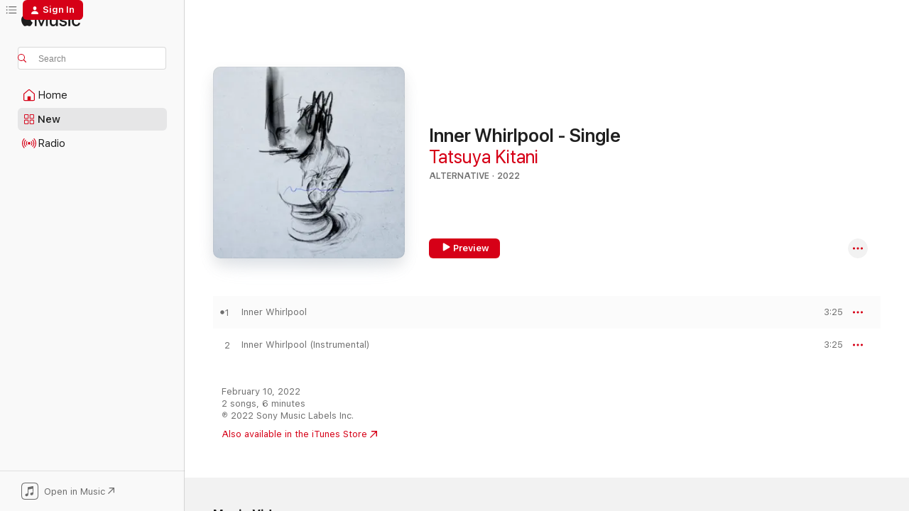

--- FILE ---
content_type: text/html
request_url: https://music.apple.com/us/album/%E5%86%B7%E3%81%9F%E3%81%84%E6%B8%A6-single/1607079681?at=10lpgB&ct=LFV_6703ea343d9e03b558e5835aba999cb8&itsct=catchall_p4&itscg=30440&ls=1
body_size: 22512
content:
<!DOCTYPE html>
<html dir="ltr" lang="en-US">
    <head>
        <!-- prettier-ignore -->
        <meta charset="utf-8">
        <!-- prettier-ignore -->
        <meta http-equiv="X-UA-Compatible" content="IE=edge">
        <!-- prettier-ignore -->
        <meta
            name="viewport"
            content="width=device-width,initial-scale=1,interactive-widget=resizes-content"
        >
        <!-- prettier-ignore -->
        <meta name="applicable-device" content="pc,mobile">
        <!-- prettier-ignore -->
        <meta name="referrer" content="strict-origin">
        <!-- prettier-ignore -->
        <link
            rel="apple-touch-icon"
            sizes="180x180"
            href="/assets/favicon/favicon-180.png"
        >
        <!-- prettier-ignore -->
        <link
            rel="icon"
            type="image/png"
            sizes="32x32"
            href="/assets/favicon/favicon-32.png"
        >
        <!-- prettier-ignore -->
        <link
            rel="icon"
            type="image/png"
            sizes="16x16"
            href="/assets/favicon/favicon-16.png"
        >
        <!-- prettier-ignore -->
        <link
            rel="mask-icon"
            href="/assets/favicon/favicon.svg"
            color="#fa233b"
        >
        <!-- prettier-ignore -->
        <link rel="manifest" href="/manifest.json">

        <title>‎Inner Whirlpool - Single - Album by Tatsuya Kitani - Apple Music</title><!-- HEAD_svelte-1cypuwr_START --><link rel="preconnect" href="//www.apple.com/wss/fonts" crossorigin="anonymous"><link rel="stylesheet" href="//www.apple.com/wss/fonts?families=SF+Pro,v4%7CSF+Pro+Icons,v1&amp;display=swap" type="text/css" referrerpolicy="strict-origin-when-cross-origin"><!-- HEAD_svelte-1cypuwr_END --><!-- HEAD_svelte-eg3hvx_START -->    <meta name="description" content="Listen to Inner Whirlpool - Single by Tatsuya Kitani on Apple Music. 2022. 2 Songs. Duration: 6 minutes."> <meta name="keywords" content="listen, Inner Whirlpool - Single, Tatsuya Kitani, music, singles, songs, Alternative, streaming music, apple music"> <link rel="canonical" href="https://music.apple.com/us/album/%E5%86%B7%E3%81%9F%E3%81%84%E6%B8%A6-single/1607079681">   <link rel="alternate" type="application/json+oembed" href="https://music.apple.com/api/oembed?url=https%3A%2F%2Fmusic.apple.com%2Fus%2Falbum%2F%25E5%2586%25B7%25E3%2581%259F%25E3%2581%2584%25E6%25B8%25A6-single%2F1607079681" title="Inner Whirlpool - Single by Tatsuya Kitani on Apple Music">  <meta name="al:ios:app_store_id" content="1108187390"> <meta name="al:ios:app_name" content="Apple Music"> <meta name="apple:content_id" content="1607079681"> <meta name="apple:title" content="Inner Whirlpool - Single"> <meta name="apple:description" content="Listen to Inner Whirlpool - Single by Tatsuya Kitani on Apple Music. 2022. 2 Songs. Duration: 6 minutes.">   <meta property="og:title" content="Inner Whirlpool - Single by Tatsuya Kitani on Apple Music"> <meta property="og:description" content="Album · 2022 · 2 Songs"> <meta property="og:site_name" content="Apple Music - Web Player"> <meta property="og:url" content="https://music.apple.com/us/album/%E5%86%B7%E3%81%9F%E3%81%84%E6%B8%A6-single/1607079681"> <meta property="og:image" content="https://is1-ssl.mzstatic.com/image/thumb/Music126/v4/5d/f1/3a/5df13a21-9681-4e83-7e39-226997803897/4547366550764.jpg/1200x630bf-60.jpg"> <meta property="og:image:secure_url" content="https://is1-ssl.mzstatic.com/image/thumb/Music126/v4/5d/f1/3a/5df13a21-9681-4e83-7e39-226997803897/4547366550764.jpg/1200x630bf-60.jpg"> <meta property="og:image:alt" content="Inner Whirlpool - Single by Tatsuya Kitani on Apple Music"> <meta property="og:image:width" content="1200"> <meta property="og:image:height" content="630"> <meta property="og:image:type" content="image/jpg"> <meta property="og:type" content="music.album"> <meta property="og:locale" content="en_US">  <meta property="music:song_count" content="2"> <meta property="music:song" content="https://music.apple.com/us/song/inner-whirlpool/1607080033"> <meta property="music:song:preview_url:secure_url" content="https://music.apple.com/us/song/inner-whirlpool/1607080033"> <meta property="music:song:disc" content="1"> <meta property="music:song:duration" content="PT3M25S"> <meta property="music:song:track" content="1">  <meta property="music:song" content="https://music.apple.com/us/song/inner-whirlpool-instrumental/1607080034"> <meta property="music:song:preview_url:secure_url" content="https://music.apple.com/us/song/inner-whirlpool-instrumental/1607080034"> <meta property="music:song:disc" content="1"> <meta property="music:song:duration" content="PT3M25S"> <meta property="music:song:track" content="2">   <meta property="music:musician" content="https://music.apple.com/us/artist/tatsuya-kitani/1289607378"> <meta property="music:release_date" content="2022-02-10T00:00:00.000Z">   <meta name="twitter:title" content="Inner Whirlpool - Single by Tatsuya Kitani on Apple Music"> <meta name="twitter:description" content="Album · 2022 · 2 Songs"> <meta name="twitter:site" content="@AppleMusic"> <meta name="twitter:image" content="https://is1-ssl.mzstatic.com/image/thumb/Music126/v4/5d/f1/3a/5df13a21-9681-4e83-7e39-226997803897/4547366550764.jpg/600x600bf-60.jpg"> <meta name="twitter:image:alt" content="Inner Whirlpool - Single by Tatsuya Kitani on Apple Music"> <meta name="twitter:card" content="summary">       <!-- HTML_TAG_START -->
                <script id=schema:music-album type="application/ld+json">
                    {"@context":"http://schema.org","@type":"MusicAlbum","name":"Inner Whirlpool - Single","description":"Listen to Inner Whirlpool - Single by Tatsuya Kitani on Apple Music. 2022. 2 Songs. Duration: 6 minutes.","citation":[{"@type":"MusicAlbum","image":"https://is1-ssl.mzstatic.com/image/thumb/Music126/v4/d2/e5/04/d2e50490-410c-4b05-ca0a-4d631d608f5b/VEATP-39735.jpg/1200x630bb.jpg","url":"https://music.apple.com/us/album/night-diver-single/1610960857","name":"Night Diver - Single"},{"@type":"MusicAlbum","image":"https://is1-ssl.mzstatic.com/image/thumb/Music115/v4/fe/cf/93/fecf93c8-e464-5577-5e52-98caf12f2fbf/ANTCD-A0000004423.jpg/1200x630bb.jpg","url":"https://music.apple.com/us/album/%E7%B4%AB%E9%99%BD%E8%8A%B1-single/1568050315","name":"Ajisai - Single"},{"@type":"MusicAlbum","image":"https://is1-ssl.mzstatic.com/image/thumb/Music126/v4/f3/e1/a3/f3e1a309-f363-8443-ab52-696a22c6be7c/ANTCD-A0000006089.jpg/1200x630bb.jpg","url":"https://music.apple.com/us/album/%E3%83%95%E3%82%A3%E3%83%AB%E3%82%BF%E3%83%BC-single/1601290198","name":"Filter - Single"},{"@type":"MusicAlbum","image":"https://is1-ssl.mzstatic.com/image/thumb/Music116/v4/60/17/87/60178745-5c00-9cec-8362-7cc98ecd8a34/4547366559941.jpg/1200x630bb.jpg","url":"https://music.apple.com/us/album/gimme-gimme-ep/1616852712","name":"Gimme Gimme - EP"},{"@type":"MusicAlbum","image":"https://is1-ssl.mzstatic.com/image/thumb/Music115/v4/87/16/30/87163092-5453-62dc-d513-328656647b8e/kasa.png/1200x630bb.jpg","url":"https://music.apple.com/us/album/casa-single/1589928102","name":"Casa - Single"},{"@type":"MusicAlbum","image":"https://is1-ssl.mzstatic.com/image/thumb/Music124/v4/6f/23/42/6f23423d-7ae9-14c8-cd28-8614bee71d6a/859756618188_cover.jpg/1200x630bb.jpg","url":"https://music.apple.com/us/album/ninja-single/1553391412","name":"NINJA - Single"},{"@type":"MusicAlbum","image":"https://is1-ssl.mzstatic.com/image/thumb/Music116/v4/f2/27/81/f2278160-ca1c-f1dc-c6e4-f602fe24fae7/2021-12-10_NOT0034_DE_DE_MOUSE.jpg/1200x630bb.jpg","url":"https://music.apple.com/us/album/midnight-dew-single/1597233927","name":"Midnight Dew - Single"},{"@type":"MusicAlbum","image":"https://is1-ssl.mzstatic.com/image/thumb/Music112/v4/cb/3f/dd/cb3fddd1-7d12-844f-a407-23dacd4dbeb6/D423.jpg/1200x630bb.jpg","url":"https://music.apple.com/us/album/suit-dance-japanese-ver-ep/1618748534","name":"suit dance (Japanese version) - EP"},{"@type":"MusicAlbum","image":"https://is1-ssl.mzstatic.com/image/thumb/Music221/v4/92/d0/ff/92d0ff0e-1130-7928-bc6f-0d3861aefbd0/4540774242351.png/1200x630bb.jpg","url":"https://music.apple.com/us/album/infocus-feat-lio-ep/1838419650","name":"Infocus (feat. LIO) - EP"},{"@type":"MusicAlbum","image":"https://is1-ssl.mzstatic.com/image/thumb/Music116/v4/6b/93/35/6b9335ad-e441-e00c-801a-dd74516c79a0/22UMGIM01948.rgb.jpg/1200x630bb.jpg","url":"https://music.apple.com/us/album/shandy-gaff-single/1606264327","name":"Shandy Gaff - Single"}],"tracks":[{"@type":"MusicRecording","name":"Inner Whirlpool","duration":"PT3M25S","url":"https://music.apple.com/us/song/inner-whirlpool/1607080033","offers":{"@type":"Offer","category":"free","price":0},"audio":{"@type":"AudioObject","potentialAction":{"@type":"ListenAction","expectsAcceptanceOf":{"@type":"Offer","category":"free"},"target":{"@type":"EntryPoint","actionPlatform":"https://music.apple.com/us/song/inner-whirlpool/1607080033"}},"name":"Inner Whirlpool","contentUrl":"https://audio-ssl.itunes.apple.com/itunes-assets/AudioPreview116/v4/1c/53/b4/1c53b46d-3619-47bc-a944-8b317d6398bb/mzaf_4245474831245193067.plus.aac.ep.m4a","duration":"PT3M25S","uploadDate":"2022-02-10","thumbnailUrl":"https://is1-ssl.mzstatic.com/image/thumb/Music126/v4/5d/f1/3a/5df13a21-9681-4e83-7e39-226997803897/4547366550764.jpg/1200x630bb.jpg"}},{"@type":"MusicRecording","name":"Inner Whirlpool (Instrumental)","duration":"PT3M25S","url":"https://music.apple.com/us/song/inner-whirlpool-instrumental/1607080034","offers":{"@type":"Offer","category":"free","price":0},"audio":{"@type":"AudioObject","potentialAction":{"@type":"ListenAction","expectsAcceptanceOf":{"@type":"Offer","category":"free"},"target":{"@type":"EntryPoint","actionPlatform":"https://music.apple.com/us/song/inner-whirlpool-instrumental/1607080034"}},"name":"Inner Whirlpool (Instrumental)","contentUrl":"https://audio-ssl.itunes.apple.com/itunes-assets/AudioPreview116/v4/fd/93/f4/fd93f415-78ff-2249-6da0-6540e187b216/mzaf_17573501382275792214.plus.aac.ep.m4a","duration":"PT3M25S","uploadDate":"2022-02-10","thumbnailUrl":"https://is1-ssl.mzstatic.com/image/thumb/Music126/v4/5d/f1/3a/5df13a21-9681-4e83-7e39-226997803897/4547366550764.jpg/1200x630bb.jpg"}}],"workExample":[{"@type":"MusicAlbum","image":"https://is1-ssl.mzstatic.com/image/thumb/Music126/v4/12/2b/f9/122bf923-e577-b069-998b-27e1a42a5ac0/4547366538946.jpg/1200x630bb.jpg","url":"https://music.apple.com/us/album/rapport-single/1594292557","name":"Rapport - Single"},{"@type":"MusicAlbum","image":"https://is1-ssl.mzstatic.com/image/thumb/Music211/v4/fa/05/08/fa050837-69b7-c0c2-8a9d-cdb8e6b824f1/4547366794205.jpg/1200x630bb.jpg","url":"https://music.apple.com/us/album/%E3%81%8B%E3%81%99%E3%81%8B%E3%81%AA%E3%81%AF%E3%81%AA-kasuka-na-hana-op-theme-to-hells-paradise-jigokuraku/1866806790","name":"Kasuka na Hana (OP Theme to Hell's Paradise: Jigokuraku Season 2) [feat. BABYMETAL] - Single"},{"@type":"MusicAlbum","image":"https://is1-ssl.mzstatic.com/image/thumb/Music221/v4/ae/d8/e0/aed8e02d-becc-0c9f-40a7-29b528ac5410/4547366751574.jpg/1200x630bb.jpg","url":"https://music.apple.com/us/album/%E9%9D%92%E3%81%AE%E3%81%99%E3%81%BF%E3%81%8B-acoustic-ver-single/1816110801","name":"Where Our Blue Is (Acoustic version) - Single"},{"@type":"MusicAlbum","image":"https://is1-ssl.mzstatic.com/image/thumb/Music116/v4/b5/63/d5/b563d5fe-51f0-00e1-d944-fe159eb8dbb4/4547366643657.jpg/1200x630bb.jpg","url":"https://music.apple.com/us/album/%E9%9D%92%E3%81%AE%E3%81%99%E3%81%BF%E3%81%8B-from-the-first-take-single/1705189760","name":"Where Our Blue Is - From THE FIRST TAKE - Single"},{"@type":"MusicAlbum","image":"https://is1-ssl.mzstatic.com/image/thumb/Music211/v4/94/10/b9/9410b927-6cfb-ec6b-8fd9-2ef064f32fae/4547366761153.jpg/1200x630bb.jpg","url":"https://music.apple.com/us/album/%E3%81%BE%E3%81%AA%E3%81%96%E3%81%97%E3%81%AF%E5%85%89-single/1822254656","name":"Your Gaze, Crepuscular - Single"},{"@type":"MusicAlbum","image":"https://is1-ssl.mzstatic.com/image/thumb/Music125/v4/6e/df/9d/6edf9dee-9d19-7b18-c063-23d0f1dcd7f2/4522197130613_cover.jpg/1200x630bb.jpg","url":"https://music.apple.com/us/album/i-do-not-love-you/1434542845","name":"I Do (Not) Love You."},{"@type":"MusicAlbum","image":"https://is1-ssl.mzstatic.com/image/thumb/Music116/v4/05/96/27/059627ab-363a-53d2-212b-762323d119cd/4547366660982.jpg/1200x630bb.jpg","url":"https://music.apple.com/us/album/roundabout/1721118005","name":"ROUNDABOUT"},{"@type":"MusicAlbum","image":"https://is1-ssl.mzstatic.com/image/thumb/Music221/v4/20/d9/d9/20d9d902-67b5-e497-4a68-18a7eae6f3e8/4547366685480.jpg/1200x630bb.jpg","url":"https://music.apple.com/us/album/%E3%81%9A%E3%81%86%E3%81%A3%E3%81%A8%E3%81%84%E3%81%A3%E3%81%97%E3%82%87-single/1745063744","name":"ALWAYS BE WITH YOU XD - Single"},{"@type":"MusicAlbum","image":"https://is1-ssl.mzstatic.com/image/thumb/Music122/v4/94/ca/72/94ca7265-5901-92e8-770a-f5206e779e53/4547366593457.jpg/1200x630bb.jpg","url":"https://music.apple.com/us/album/%E3%82%B9%E3%82%AB%E3%83%BC-ep/1652660376","name":"Scar - EP"},{"@type":"MusicAlbum","image":"https://is1-ssl.mzstatic.com/image/thumb/Music116/v4/6e/44/c5/6e44c5d2-1d79-e2c8-5f73-4cafabf394bc/4547366644876.jpg/1200x630bb.jpg","url":"https://music.apple.com/us/album/%E6%86%A7%E3%82%8C%E3%81%AE%E3%81%BE%E3%81%BE%E3%81%AB-single/1705880472","name":"As I longed for - Single"},{"@type":"MusicAlbum","image":"https://is1-ssl.mzstatic.com/image/thumb/Music122/v4/ee/91/af/ee91af47-2327-2357-1de7-5ecc01c24f35/4547366597264.jpg/1200x630bb.jpg","url":"https://music.apple.com/us/album/%E5%8C%96%E3%81%91%E7%8C%AB-single/1656883288","name":"Bakeneko - Single"},{"@type":"MusicAlbum","image":"https://is1-ssl.mzstatic.com/image/thumb/Music126/v4/65/74/62/65746244-f7e0-ee86-3020-3059dec75961/4547366633085.jpg/1200x630bb.jpg","url":"https://music.apple.com/us/album/%E9%9D%92%E3%81%AE%E3%81%99%E3%81%BF%E3%81%8B-ep/1696260188","name":"Where Our Blue Is - EP"},{"@type":"MusicAlbum","image":"https://is1-ssl.mzstatic.com/image/thumb/Music112/v4/7d/b5/3f/7db53f96-0c4f-83b4-e9a0-7fefa2440e8f/4547366567076.jpg/1200x630bb.jpg","url":"https://music.apple.com/us/album/%E6%9C%88%E5%85%89-feat-%E3%81%AF%E3%82%8B%E3%81%BE%E3%81%8D%E3%81%94%E3%81%AF%E3%82%93-single/1625860052","name":"Moonlight (feat. Harumakigohan) - Single"},{"@type":"MusicAlbum","image":"https://is1-ssl.mzstatic.com/image/thumb/Music221/v4/fd/36/ba/fd36ba36-bf32-32e9-a6f5-87918bda8620/4547366746198.jpg/1200x630bb.jpg","url":"https://music.apple.com/us/album/%E3%81%82%E3%81%AA%E3%81%9F%E3%81%AE%E3%81%93%E3%81%A8%E3%82%92%E3%81%8A%E3%81%97%E3%81%88%E3%81%A6-single/1808843411","name":"Tell Me About You - Single"},{"@type":"MusicAlbum","image":"https://is1-ssl.mzstatic.com/image/thumb/Music115/v4/1a/b7/c5/1ab7c521-9e4a-d928-2af0-019898c39212/21UMGIM84861.rgb.jpg/1200x630bb.jpg","url":"https://music.apple.com/us/album/two-creatures-single/1584261017","name":"Two Creatures - Single"},{"@type":"MusicRecording","name":"Inner Whirlpool","duration":"PT3M25S","url":"https://music.apple.com/us/song/inner-whirlpool/1607080033","offers":{"@type":"Offer","category":"free","price":0},"audio":{"@type":"AudioObject","potentialAction":{"@type":"ListenAction","expectsAcceptanceOf":{"@type":"Offer","category":"free"},"target":{"@type":"EntryPoint","actionPlatform":"https://music.apple.com/us/song/inner-whirlpool/1607080033"}},"name":"Inner Whirlpool","contentUrl":"https://audio-ssl.itunes.apple.com/itunes-assets/AudioPreview116/v4/1c/53/b4/1c53b46d-3619-47bc-a944-8b317d6398bb/mzaf_4245474831245193067.plus.aac.ep.m4a","duration":"PT3M25S","uploadDate":"2022-02-10","thumbnailUrl":"https://is1-ssl.mzstatic.com/image/thumb/Music126/v4/5d/f1/3a/5df13a21-9681-4e83-7e39-226997803897/4547366550764.jpg/1200x630bb.jpg"}},{"@type":"MusicRecording","name":"Inner Whirlpool (Instrumental)","duration":"PT3M25S","url":"https://music.apple.com/us/song/inner-whirlpool-instrumental/1607080034","offers":{"@type":"Offer","category":"free","price":0},"audio":{"@type":"AudioObject","potentialAction":{"@type":"ListenAction","expectsAcceptanceOf":{"@type":"Offer","category":"free"},"target":{"@type":"EntryPoint","actionPlatform":"https://music.apple.com/us/song/inner-whirlpool-instrumental/1607080034"}},"name":"Inner Whirlpool (Instrumental)","contentUrl":"https://audio-ssl.itunes.apple.com/itunes-assets/AudioPreview116/v4/fd/93/f4/fd93f415-78ff-2249-6da0-6540e187b216/mzaf_17573501382275792214.plus.aac.ep.m4a","duration":"PT3M25S","uploadDate":"2022-02-10","thumbnailUrl":"https://is1-ssl.mzstatic.com/image/thumb/Music126/v4/5d/f1/3a/5df13a21-9681-4e83-7e39-226997803897/4547366550764.jpg/1200x630bb.jpg"}}],"url":"https://music.apple.com/us/album/%E5%86%B7%E3%81%9F%E3%81%84%E6%B8%A6-single/1607079681","image":"https://is1-ssl.mzstatic.com/image/thumb/Music126/v4/5d/f1/3a/5df13a21-9681-4e83-7e39-226997803897/4547366550764.jpg/1200x630bb.jpg","potentialAction":{"@type":"ListenAction","expectsAcceptanceOf":{"@type":"Offer","category":"free"},"target":{"@type":"EntryPoint","actionPlatform":"https://music.apple.com/us/album/%E5%86%B7%E3%81%9F%E3%81%84%E6%B8%A6-single/1607079681"}},"genre":["Alternative","Music"],"datePublished":"2022-02-10","byArtist":[{"@type":"MusicGroup","url":"https://music.apple.com/us/artist/tatsuya-kitani/1289607378","name":"Tatsuya Kitani"}]}
                </script>
                <!-- HTML_TAG_END -->    <!-- HEAD_svelte-eg3hvx_END -->
      <script type="module" crossorigin src="/assets/index~8a6f659a1b.js"></script>
      <link rel="stylesheet" href="/assets/index~99bed3cf08.css">
      <script type="module">import.meta.url;import("_").catch(()=>1);async function* g(){};window.__vite_is_modern_browser=true;</script>
      <script type="module">!function(){if(window.__vite_is_modern_browser)return;console.warn("vite: loading legacy chunks, syntax error above and the same error below should be ignored");var e=document.getElementById("vite-legacy-polyfill"),n=document.createElement("script");n.src=e.src,n.onload=function(){System.import(document.getElementById('vite-legacy-entry').getAttribute('data-src'))},document.body.appendChild(n)}();</script>
    </head>
    <body>
        <script src="/assets/focus-visible/focus-visible.min.js"></script>
        
        <script
            async
            src="/includes/js-cdn/musickit/v3/amp/musickit.js"
        ></script>
        <script
            type="module"
            async
            src="/includes/js-cdn/musickit/v3/components/musickit-components/musickit-components.esm.js"
        ></script>
        <script
            nomodule
            async
            src="/includes/js-cdn/musickit/v3/components/musickit-components/musickit-components.js"
        ></script>
        <svg style="display: none" xmlns="http://www.w3.org/2000/svg">
            <symbol id="play-circle-fill" viewBox="0 0 60 60">
                <path
                    class="icon-circle-fill__circle"
                    fill="var(--iconCircleFillBG, transparent)"
                    d="M30 60c16.411 0 30-13.617 30-30C60 13.588 46.382 0 29.971 0 13.588 0 .001 13.588.001 30c0 16.383 13.617 30 30 30Z"
                />
                <path
                    fill="var(--iconFillArrow, var(--keyColor, black))"
                    d="M24.411 41.853c-1.41.853-3.028.177-3.028-1.294V19.47c0-1.44 1.735-2.058 3.028-1.294l17.265 10.235a1.89 1.89 0 0 1 0 3.265L24.411 41.853Z"
                />
            </symbol>
        </svg>
        <div class="body-container">
              <div class="app-container svelte-t3vj1e" data-testid="app-container">   <div class="header svelte-rjjbqs" data-testid="header"><nav data-testid="navigation" class="navigation svelte-13li0vp"><div class="navigation__header svelte-13li0vp"><div data-testid="logo" class="logo svelte-1o7dz8w"> <a aria-label="Apple Music" role="img" href="https://music.apple.com/us/home" class="svelte-1o7dz8w"><svg height="20" viewBox="0 0 83 20" width="83" xmlns="http://www.w3.org/2000/svg" class="logo" aria-hidden="true"><path d="M34.752 19.746V6.243h-.088l-5.433 13.503h-2.074L21.711 6.243h-.087v13.503h-2.548V1.399h3.235l5.833 14.621h.1l5.82-14.62h3.248v18.347h-2.56zm16.649 0h-2.586v-2.263h-.062c-.725 1.602-2.061 2.504-4.072 2.504-2.86 0-4.61-1.894-4.61-4.958V6.37h2.698v8.125c0 2.034.95 3.127 2.81 3.127 1.95 0 3.124-1.373 3.124-3.458V6.37H51.4v13.376zm7.394-13.618c3.06 0 5.046 1.73 5.134 4.196h-2.536c-.15-1.296-1.087-2.11-2.598-2.11-1.462 0-2.436.724-2.436 1.793 0 .839.6 1.41 2.023 1.741l2.136.496c2.686.636 3.71 1.704 3.71 3.636 0 2.442-2.236 4.12-5.333 4.12-3.285 0-5.26-1.64-5.509-4.183h2.673c.25 1.398 1.187 2.085 2.836 2.085 1.623 0 2.623-.687 2.623-1.78 0-.865-.487-1.373-1.924-1.704l-2.136-.508c-2.498-.585-3.735-1.806-3.735-3.75 0-2.391 2.049-4.032 5.072-4.032zM66.1 2.836c0-.878.7-1.577 1.561-1.577.862 0 1.55.7 1.55 1.577 0 .864-.688 1.576-1.55 1.576a1.573 1.573 0 0 1-1.56-1.576zm.212 3.534h2.698v13.376h-2.698zm14.089 4.603c-.275-1.424-1.324-2.556-3.085-2.556-2.086 0-3.46 1.767-3.46 4.64 0 2.938 1.386 4.642 3.485 4.642 1.66 0 2.748-.928 3.06-2.48H83C82.713 18.067 80.477 20 77.317 20c-3.76 0-6.208-2.62-6.208-6.942 0-4.247 2.448-6.93 6.183-6.93 3.385 0 5.446 2.213 5.683 4.845h-2.573zM10.824 3.189c-.698.834-1.805 1.496-2.913 1.398-.145-1.128.41-2.33 1.036-3.065C9.644.662 10.848.05 11.835 0c.121 1.178-.336 2.33-1.01 3.19zm.999 1.619c.624.049 2.425.244 3.578 1.98-.096.074-2.137 1.272-2.113 3.79.024 3.01 2.593 4.012 2.617 4.037-.024.074-.407 1.419-1.344 2.812-.817 1.224-1.657 2.422-3.002 2.447-1.297.024-1.73-.783-3.218-.783-1.489 0-1.97.758-3.194.807-1.297.048-2.28-1.297-3.097-2.52C.368 14.908-.904 10.408.825 7.375c.84-1.516 2.377-2.47 4.034-2.495 1.273-.023 2.45.857 3.218.857.769 0 2.137-1.027 3.746-.93z"></path></svg></a>   </div> <div class="search-input-wrapper svelte-nrtdem" data-testid="search-input"><div data-testid="amp-search-input" aria-controls="search-suggestions" aria-expanded="false" aria-haspopup="listbox" aria-owns="search-suggestions" class="search-input-container svelte-rg26q6" tabindex="-1" role=""><div class="flex-container svelte-rg26q6"><form id="search-input-form" class="svelte-rg26q6"><svg height="16" width="16" viewBox="0 0 16 16" class="search-svg" aria-hidden="true"><path d="M11.87 10.835c.018.015.035.03.051.047l3.864 3.863a.735.735 0 1 1-1.04 1.04l-3.863-3.864a.744.744 0 0 1-.047-.051 6.667 6.667 0 1 1 1.035-1.035zM6.667 12a5.333 5.333 0 1 0 0-10.667 5.333 5.333 0 0 0 0 10.667z"></path></svg> <input aria-autocomplete="list" aria-multiline="false" aria-controls="search-suggestions" aria-label="Search" placeholder="Search" spellcheck="false" autocomplete="off" autocorrect="off" autocapitalize="off" type="text" inputmode="search" class="search-input__text-field svelte-rg26q6" data-testid="search-input__text-field"></form> </div> <div data-testid="search-scope-bar"></div>   </div> </div></div> <div data-testid="navigation-content" class="navigation__content svelte-13li0vp" id="navigation" aria-hidden="false"><div class="navigation__scrollable-container svelte-13li0vp"><div data-testid="navigation-items-primary" class="navigation-items navigation-items--primary svelte-ng61m8"> <ul class="navigation-items__list svelte-ng61m8">  <li class="navigation-item navigation-item__home svelte-1a5yt87" aria-selected="false" data-testid="navigation-item"> <a href="https://music.apple.com/us/home" class="navigation-item__link svelte-1a5yt87" role="button" data-testid="home" aria-pressed="false"><div class="navigation-item__content svelte-zhx7t9"> <span class="navigation-item__icon svelte-zhx7t9"> <svg width="24" height="24" viewBox="0 0 24 24" xmlns="http://www.w3.org/2000/svg" aria-hidden="true"><path d="M5.93 20.16a1.94 1.94 0 0 1-1.43-.502c-.334-.335-.502-.794-.502-1.393v-7.142c0-.362.062-.688.177-.953.123-.264.326-.529.6-.75l6.145-5.157c.176-.141.344-.247.52-.318.176-.07.362-.105.564-.105.194 0 .388.035.565.105.176.07.352.177.52.318l6.146 5.158c.273.23.467.476.59.75.124.264.177.59.177.96v7.134c0 .59-.159 1.058-.503 1.393-.335.335-.811.503-1.428.503H5.929Zm12.14-1.172c.221 0 .406-.07.547-.212a.688.688 0 0 0 .22-.511v-7.142c0-.177-.026-.344-.087-.459a.97.97 0 0 0-.265-.353l-6.154-5.149a.756.756 0 0 0-.177-.115.37.37 0 0 0-.15-.035.37.37 0 0 0-.158.035l-.177.115-6.145 5.15a.982.982 0 0 0-.274.352 1.13 1.13 0 0 0-.088.468v7.133c0 .203.08.379.23.511a.744.744 0 0 0 .546.212h12.133Zm-8.323-4.7c0-.176.062-.326.177-.432a.6.6 0 0 1 .423-.159h3.315c.176 0 .326.053.432.16s.159.255.159.431v4.973H9.756v-4.973Z"></path></svg> </span> <span class="navigation-item__label svelte-zhx7t9"> Home </span> </div></a>  </li>  <li class="navigation-item navigation-item__new svelte-1a5yt87" aria-selected="false" data-testid="navigation-item"> <a href="https://music.apple.com/us/new" class="navigation-item__link svelte-1a5yt87" role="button" data-testid="new" aria-pressed="false"><div class="navigation-item__content svelte-zhx7t9"> <span class="navigation-item__icon svelte-zhx7t9"> <svg height="24" viewBox="0 0 24 24" width="24" aria-hidden="true"><path d="M9.92 11.354c.966 0 1.453-.487 1.453-1.49v-3.4c0-1.004-.487-1.483-1.453-1.483H6.452C5.487 4.981 5 5.46 5 6.464v3.4c0 1.003.487 1.49 1.452 1.49zm7.628 0c.965 0 1.452-.487 1.452-1.49v-3.4c0-1.004-.487-1.483-1.452-1.483h-3.46c-.974 0-1.46.479-1.46 1.483v3.4c0 1.003.486 1.49 1.46 1.49zm-7.65-1.073h-3.43c-.266 0-.396-.137-.396-.418v-3.4c0-.273.13-.41.396-.41h3.43c.265 0 .402.137.402.41v3.4c0 .281-.137.418-.403.418zm7.634 0h-3.43c-.273 0-.402-.137-.402-.418v-3.4c0-.273.129-.41.403-.41h3.43c.265 0 .395.137.395.41v3.4c0 .281-.13.418-.396.418zm-7.612 8.7c.966 0 1.453-.48 1.453-1.483v-3.407c0-.996-.487-1.483-1.453-1.483H6.452c-.965 0-1.452.487-1.452 1.483v3.407c0 1.004.487 1.483 1.452 1.483zm7.628 0c.965 0 1.452-.48 1.452-1.483v-3.407c0-.996-.487-1.483-1.452-1.483h-3.46c-.974 0-1.46.487-1.46 1.483v3.407c0 1.004.486 1.483 1.46 1.483zm-7.65-1.072h-3.43c-.266 0-.396-.137-.396-.41v-3.4c0-.282.13-.418.396-.418h3.43c.265 0 .402.136.402.418v3.4c0 .273-.137.41-.403.41zm7.634 0h-3.43c-.273 0-.402-.137-.402-.41v-3.4c0-.282.129-.418.403-.418h3.43c.265 0 .395.136.395.418v3.4c0 .273-.13.41-.396.41z" fill-opacity=".95"></path></svg> </span> <span class="navigation-item__label svelte-zhx7t9"> New </span> </div></a>  </li>  <li class="navigation-item navigation-item__radio svelte-1a5yt87" aria-selected="false" data-testid="navigation-item"> <a href="https://music.apple.com/us/radio" class="navigation-item__link svelte-1a5yt87" role="button" data-testid="radio" aria-pressed="false"><div class="navigation-item__content svelte-zhx7t9"> <span class="navigation-item__icon svelte-zhx7t9"> <svg width="24" height="24" viewBox="0 0 24 24" xmlns="http://www.w3.org/2000/svg" aria-hidden="true"><path d="M19.359 18.57C21.033 16.818 22 14.461 22 11.89s-.967-4.93-2.641-6.68c-.276-.292-.653-.26-.868-.023-.222.246-.176.591.085.868 1.466 1.535 2.272 3.593 2.272 5.835 0 2.241-.806 4.3-2.272 5.835-.261.268-.307.621-.085.86.215.245.592.276.868-.016zm-13.85.014c.222-.238.176-.59-.085-.86-1.474-1.535-2.272-3.593-2.272-5.834 0-2.242.798-4.3 2.272-5.835.261-.277.307-.622.085-.868-.215-.238-.592-.269-.868.023C2.967 6.96 2 9.318 2 11.89s.967 4.929 2.641 6.68c.276.29.653.26.868.014zm1.957-1.873c.223-.253.162-.583-.1-.867-.951-1.068-1.473-2.45-1.473-3.954 0-1.505.522-2.887 1.474-3.954.26-.284.322-.614.1-.876-.23-.26-.622-.26-.891.039-1.175 1.274-1.827 2.963-1.827 4.79 0 1.82.652 3.517 1.827 4.784.269.3.66.307.89.038zm9.958-.038c1.175-1.267 1.827-2.964 1.827-4.783 0-1.828-.652-3.517-1.827-4.791-.269-.3-.66-.3-.89-.039-.23.262-.162.592.092.876.96 1.067 1.481 2.449 1.481 3.954 0 1.504-.522 2.886-1.481 3.954-.254.284-.323.614-.092.867.23.269.621.261.89-.038zm-8.061-1.966c.23-.26.13-.568-.092-.883-.415-.522-.63-1.197-.63-1.934 0-.737.215-1.413.63-1.943.222-.307.322-.614.092-.875s-.653-.261-.906.054a4.385 4.385 0 0 0-.968 2.764 4.38 4.38 0 0 0 .968 2.756c.253.322.675.322.906.061zm6.18-.061a4.38 4.38 0 0 0 .968-2.756 4.385 4.385 0 0 0-.968-2.764c-.253-.315-.675-.315-.906-.054-.23.261-.138.568.092.875.415.53.63 1.206.63 1.943 0 .737-.215 1.412-.63 1.934-.23.315-.322.622-.092.883s.653.261.906-.061zm-3.547-.967c.96 0 1.789-.814 1.789-1.797s-.83-1.789-1.789-1.789c-.96 0-1.781.806-1.781 1.789 0 .983.821 1.797 1.781 1.797z"></path></svg> </span> <span class="navigation-item__label svelte-zhx7t9"> Radio </span> </div></a>  </li>  <li class="navigation-item navigation-item__search svelte-1a5yt87" aria-selected="false" data-testid="navigation-item"> <a href="https://music.apple.com/us/search" class="navigation-item__link svelte-1a5yt87" role="button" data-testid="search" aria-pressed="false"><div class="navigation-item__content svelte-zhx7t9"> <span class="navigation-item__icon svelte-zhx7t9"> <svg height="24" viewBox="0 0 24 24" width="24" aria-hidden="true"><path d="M17.979 18.553c.476 0 .813-.366.813-.835a.807.807 0 0 0-.235-.586l-3.45-3.457a5.61 5.61 0 0 0 1.158-3.413c0-3.098-2.535-5.633-5.633-5.633C7.542 4.63 5 7.156 5 10.262c0 3.098 2.534 5.632 5.632 5.632a5.614 5.614 0 0 0 3.274-1.055l3.472 3.472a.835.835 0 0 0 .6.242zm-7.347-3.875c-2.417 0-4.416-2-4.416-4.416 0-2.417 2-4.417 4.416-4.417 2.417 0 4.417 2 4.417 4.417s-2 4.416-4.417 4.416z" fill-opacity=".95"></path></svg> </span> <span class="navigation-item__label svelte-zhx7t9"> Search </span> </div></a>  </li></ul> </div>   </div> <div class="navigation__native-cta"><div slot="native-cta"><div data-testid="native-cta" class="native-cta svelte-6xh86f  native-cta--authenticated"><button class="native-cta__button svelte-6xh86f" data-testid="native-cta-button"><span class="native-cta__app-icon svelte-6xh86f"><svg width="24" height="24" xmlns="http://www.w3.org/2000/svg" xml:space="preserve" style="fill-rule:evenodd;clip-rule:evenodd;stroke-linejoin:round;stroke-miterlimit:2" viewBox="0 0 24 24" slot="app-icon" aria-hidden="true"><path d="M22.567 1.496C21.448.393 19.956.045 17.293.045H6.566c-2.508 0-4.028.376-5.12 1.465C.344 2.601 0 4.09 0 6.611v10.727c0 2.695.33 4.18 1.432 5.257 1.106 1.103 2.595 1.45 5.275 1.45h10.586c2.663 0 4.169-.347 5.274-1.45C23.656 21.504 24 20.033 24 17.338V6.752c0-2.694-.344-4.179-1.433-5.256Zm.411 4.9v11.299c0 1.898-.338 3.286-1.188 4.137-.851.864-2.256 1.191-4.141 1.191H6.35c-1.884 0-3.303-.341-4.154-1.191-.85-.851-1.174-2.239-1.174-4.137V6.54c0-2.014.324-3.445 1.16-4.295.851-.864 2.312-1.177 4.313-1.177h11.154c1.885 0 3.29.341 4.141 1.191.864.85 1.188 2.239 1.188 4.137Z" style="fill-rule:nonzero"></path><path d="M7.413 19.255c.987 0 2.48-.728 2.48-2.672v-6.385c0-.35.063-.428.378-.494l5.298-1.095c.351-.067.534.025.534.333l.035 4.286c0 .337-.182.586-.53.652l-1.014.228c-1.361.3-2.007.923-2.007 1.937 0 1.017.79 1.748 1.926 1.748.986 0 2.444-.679 2.444-2.64V5.654c0-.636-.279-.821-1.016-.66L9.646 6.298c-.448.091-.674.329-.674.699l.035 7.697c0 .336-.148.546-.446.613l-1.067.21c-1.329.266-1.986.93-1.986 1.993 0 1.017.786 1.745 1.905 1.745Z" style="fill-rule:nonzero"></path></svg></span> <span class="native-cta__label svelte-6xh86f">Open in Music</span> <span class="native-cta__arrow svelte-6xh86f"><svg height="16" width="16" viewBox="0 0 16 16" class="native-cta-action" aria-hidden="true"><path d="M1.559 16 13.795 3.764v8.962H16V0H3.274v2.205h8.962L0 14.441 1.559 16z"></path></svg></span></button> </div>  </div></div></div> </nav> </div>  <div class="player-bar player-bar__floating-player svelte-1rr9v04" data-testid="player-bar" aria-label="Music controls" aria-hidden="false">   </div>   <div id="scrollable-page" class="scrollable-page svelte-mt0bfj" data-main-content data-testid="main-section" aria-hidden="false"><main data-testid="main" class="svelte-bzjlhs"><div class="content-container svelte-bzjlhs" data-testid="content-container"><div class="search-input-wrapper svelte-nrtdem" data-testid="search-input"><div data-testid="amp-search-input" aria-controls="search-suggestions" aria-expanded="false" aria-haspopup="listbox" aria-owns="search-suggestions" class="search-input-container svelte-rg26q6" tabindex="-1" role=""><div class="flex-container svelte-rg26q6"><form id="search-input-form" class="svelte-rg26q6"><svg height="16" width="16" viewBox="0 0 16 16" class="search-svg" aria-hidden="true"><path d="M11.87 10.835c.018.015.035.03.051.047l3.864 3.863a.735.735 0 1 1-1.04 1.04l-3.863-3.864a.744.744 0 0 1-.047-.051 6.667 6.667 0 1 1 1.035-1.035zM6.667 12a5.333 5.333 0 1 0 0-10.667 5.333 5.333 0 0 0 0 10.667z"></path></svg> <input value="" aria-autocomplete="list" aria-multiline="false" aria-controls="search-suggestions" aria-label="Search" placeholder="Search" spellcheck="false" autocomplete="off" autocorrect="off" autocapitalize="off" type="text" inputmode="search" class="search-input__text-field svelte-rg26q6" data-testid="search-input__text-field"></form> </div> <div data-testid="search-scope-bar"> </div>   </div> </div>      <div class="section svelte-wa5vzl" data-testid="section-container" aria-label="Featured"> <div class="section-content svelte-wa5vzl" data-testid="section-content">  <div class="container-detail-header svelte-1uuona0 container-detail-header--no-description" data-testid="container-detail-header"><div slot="artwork"><div class="artwork__radiosity svelte-1agpw2h"> <div data-testid="artwork-component" class="artwork-component artwork-component--aspect-ratio artwork-component--orientation-square svelte-uduhys        artwork-component--has-borders" style="
            --artwork-bg-color: #d2d9e0;
            --aspect-ratio: 1;
            --placeholder-bg-color: #d2d9e0;
       ">   <picture class="svelte-uduhys"><source sizes=" (max-width:1319px) 296px,(min-width:1320px) and (max-width:1679px) 316px,316px" srcset="https://is1-ssl.mzstatic.com/image/thumb/Music126/v4/5d/f1/3a/5df13a21-9681-4e83-7e39-226997803897/4547366550764.jpg/296x296bb.webp 296w,https://is1-ssl.mzstatic.com/image/thumb/Music126/v4/5d/f1/3a/5df13a21-9681-4e83-7e39-226997803897/4547366550764.jpg/316x316bb.webp 316w,https://is1-ssl.mzstatic.com/image/thumb/Music126/v4/5d/f1/3a/5df13a21-9681-4e83-7e39-226997803897/4547366550764.jpg/592x592bb.webp 592w,https://is1-ssl.mzstatic.com/image/thumb/Music126/v4/5d/f1/3a/5df13a21-9681-4e83-7e39-226997803897/4547366550764.jpg/632x632bb.webp 632w" type="image/webp"> <source sizes=" (max-width:1319px) 296px,(min-width:1320px) and (max-width:1679px) 316px,316px" srcset="https://is1-ssl.mzstatic.com/image/thumb/Music126/v4/5d/f1/3a/5df13a21-9681-4e83-7e39-226997803897/4547366550764.jpg/296x296bb-60.jpg 296w,https://is1-ssl.mzstatic.com/image/thumb/Music126/v4/5d/f1/3a/5df13a21-9681-4e83-7e39-226997803897/4547366550764.jpg/316x316bb-60.jpg 316w,https://is1-ssl.mzstatic.com/image/thumb/Music126/v4/5d/f1/3a/5df13a21-9681-4e83-7e39-226997803897/4547366550764.jpg/592x592bb-60.jpg 592w,https://is1-ssl.mzstatic.com/image/thumb/Music126/v4/5d/f1/3a/5df13a21-9681-4e83-7e39-226997803897/4547366550764.jpg/632x632bb-60.jpg 632w" type="image/jpeg"> <img alt="" class="artwork-component__contents artwork-component__image svelte-uduhys" loading="lazy" src="/assets/artwork/1x1.gif" role="presentation" decoding="async" width="316" height="316" fetchpriority="auto" style="opacity: 1;"></picture> </div></div> <div data-testid="artwork-component" class="artwork-component artwork-component--aspect-ratio artwork-component--orientation-square svelte-uduhys        artwork-component--has-borders" style="
            --artwork-bg-color: #d2d9e0;
            --aspect-ratio: 1;
            --placeholder-bg-color: #d2d9e0;
       ">   <picture class="svelte-uduhys"><source sizes=" (max-width:1319px) 296px,(min-width:1320px) and (max-width:1679px) 316px,316px" srcset="https://is1-ssl.mzstatic.com/image/thumb/Music126/v4/5d/f1/3a/5df13a21-9681-4e83-7e39-226997803897/4547366550764.jpg/296x296bb.webp 296w,https://is1-ssl.mzstatic.com/image/thumb/Music126/v4/5d/f1/3a/5df13a21-9681-4e83-7e39-226997803897/4547366550764.jpg/316x316bb.webp 316w,https://is1-ssl.mzstatic.com/image/thumb/Music126/v4/5d/f1/3a/5df13a21-9681-4e83-7e39-226997803897/4547366550764.jpg/592x592bb.webp 592w,https://is1-ssl.mzstatic.com/image/thumb/Music126/v4/5d/f1/3a/5df13a21-9681-4e83-7e39-226997803897/4547366550764.jpg/632x632bb.webp 632w" type="image/webp"> <source sizes=" (max-width:1319px) 296px,(min-width:1320px) and (max-width:1679px) 316px,316px" srcset="https://is1-ssl.mzstatic.com/image/thumb/Music126/v4/5d/f1/3a/5df13a21-9681-4e83-7e39-226997803897/4547366550764.jpg/296x296bb-60.jpg 296w,https://is1-ssl.mzstatic.com/image/thumb/Music126/v4/5d/f1/3a/5df13a21-9681-4e83-7e39-226997803897/4547366550764.jpg/316x316bb-60.jpg 316w,https://is1-ssl.mzstatic.com/image/thumb/Music126/v4/5d/f1/3a/5df13a21-9681-4e83-7e39-226997803897/4547366550764.jpg/592x592bb-60.jpg 592w,https://is1-ssl.mzstatic.com/image/thumb/Music126/v4/5d/f1/3a/5df13a21-9681-4e83-7e39-226997803897/4547366550764.jpg/632x632bb-60.jpg 632w" type="image/jpeg"> <img alt="Inner Whirlpool - Single" class="artwork-component__contents artwork-component__image svelte-uduhys" loading="lazy" src="/assets/artwork/1x1.gif" role="presentation" decoding="async" width="316" height="316" fetchpriority="auto" style="opacity: 1;"></picture> </div></div> <div class="headings svelte-1uuona0"> <h1 class="headings__title svelte-1uuona0" data-testid="non-editable-product-title"><span dir="auto">Inner Whirlpool - Single</span> <span class="headings__badges svelte-1uuona0">   </span></h1> <div class="headings__subtitles svelte-1uuona0" data-testid="product-subtitles"> <a data-testid="click-action" class="click-action svelte-c0t0j2" href="https://music.apple.com/us/artist/tatsuya-kitani/1289607378">Tatsuya Kitani</a> </div> <div class="headings__tertiary-titles"> </div> <div class="headings__metadata-bottom svelte-1uuona0">ALTERNATIVE · 2022 </div></div>  <div class="primary-actions svelte-1uuona0"><div class="primary-actions__button primary-actions__button--play svelte-1uuona0"><div data-testid="button-action" class="button svelte-rka6wn primary"><button data-testid="click-action" class="click-action svelte-c0t0j2" aria-label="" ><span class="icon svelte-rka6wn" data-testid="play-icon"><svg height="16" viewBox="0 0 16 16" width="16"><path d="m4.4 15.14 10.386-6.096c.842-.459.794-1.64 0-2.097L4.401.85c-.87-.53-2-.12-2 .82v12.625c0 .966 1.06 1.4 2 .844z"></path></svg></span>  Preview</button> </div> </div> <div class="primary-actions__button primary-actions__button--shuffle svelte-1uuona0"> </div></div> <div class="secondary-actions svelte-1uuona0"><div class="secondary-actions svelte-1agpw2h" slot="secondary-actions">  <div class="cloud-buttons svelte-u0auos" data-testid="cloud-buttons">  <amp-contextual-menu-button config="[object Object]" class="svelte-1sn4kz"> <span aria-label="MORE" class="more-button svelte-1sn4kz more-button--platter" data-testid="more-button" slot="trigger-content"><svg width="28" height="28" viewBox="0 0 28 28" class="glyph" xmlns="http://www.w3.org/2000/svg"><circle fill="var(--iconCircleFill, transparent)" cx="14" cy="14" r="14"></circle><path fill="var(--iconEllipsisFill, white)" d="M10.105 14c0-.87-.687-1.55-1.564-1.55-.862 0-1.557.695-1.557 1.55 0 .848.695 1.55 1.557 1.55.855 0 1.564-.702 1.564-1.55zm5.437 0c0-.87-.68-1.55-1.542-1.55A1.55 1.55 0 0012.45 14c0 .848.695 1.55 1.55 1.55.848 0 1.542-.702 1.542-1.55zm5.474 0c0-.87-.687-1.55-1.557-1.55-.87 0-1.564.695-1.564 1.55 0 .848.694 1.55 1.564 1.55.848 0 1.557-.702 1.557-1.55z"></path></svg></span> </amp-contextual-menu-button></div></div></div></div> </div>   </div><div class="section svelte-wa5vzl" data-testid="section-container"> <div class="section-content svelte-wa5vzl" data-testid="section-content">  <div class="placeholder-table svelte-wa5vzl"> <div><div class="placeholder-row svelte-wa5vzl placeholder-row--even placeholder-row--album"></div><div class="placeholder-row svelte-wa5vzl  placeholder-row--album"></div></div></div> </div>   </div><div class="section svelte-wa5vzl" data-testid="section-container"> <div class="section-content svelte-wa5vzl" data-testid="section-content"> <div class="tracklist-footer svelte-1tm9k9g tracklist-footer--album" data-testid="tracklist-footer"><div class="footer-body svelte-1tm9k9g"><p class="description svelte-1tm9k9g" data-testid="tracklist-footer-description">February 10, 2022
2 songs, 6 minutes
℗ 2022 Sony Music Labels Inc.</p>  <div class="tracklist-footer__native-cta-wrapper svelte-1tm9k9g"><div class="button svelte-yk984v       button--text-button" data-testid="button-base-wrapper"><button data-testid="button-base" aria-label="Also available in the iTunes Store" type="button"  class="svelte-yk984v link"> Also available in the iTunes Store <svg height="16" width="16" viewBox="0 0 16 16" class="web-to-native__action" aria-hidden="true" data-testid="cta-button-arrow-icon"><path d="M1.559 16 13.795 3.764v8.962H16V0H3.274v2.205h8.962L0 14.441 1.559 16z"></path></svg> </button> </div></div></div> <div class="tracklist-footer__friends svelte-1tm9k9g"> </div></div></div>   </div><div class="section svelte-wa5vzl      section--alternate" data-testid="section-container"> <div class="section-content svelte-wa5vzl" data-testid="section-content"> <div class="spacer-wrapper svelte-14fis98"></div></div>   </div><div class="section svelte-wa5vzl      section--alternate" data-testid="section-container" aria-label="Music Videos"> <div class="section-content svelte-wa5vzl" data-testid="section-content"><div class="header svelte-rnrb59">  <div class="header-title-wrapper svelte-rnrb59">   <h2 class="title svelte-rnrb59" data-testid="header-title"><span class="dir-wrapper" dir="auto">Music Videos</span></h2> </div>   </div>   <div class="svelte-1dd7dqt shelf"><section data-testid="shelf-component" class="shelf-grid shelf-grid--onhover svelte-12rmzef" style="
            --grid-max-content-xsmall: 298px; --grid-column-gap-xsmall: 10px; --grid-row-gap-xsmall: 24px; --grid-small: 2; --grid-column-gap-small: 20px; --grid-row-gap-small: 24px; --grid-medium: 3; --grid-column-gap-medium: 20px; --grid-row-gap-medium: 24px; --grid-large: 4; --grid-column-gap-large: 20px; --grid-row-gap-large: 24px; --grid-xlarge: 4; --grid-column-gap-xlarge: 20px; --grid-row-gap-xlarge: 24px;
            --grid-type: B;
            --grid-rows: 1;
            --standard-lockup-shadow-offset: 15px;
            
        "> <div class="shelf-grid__body svelte-12rmzef" data-testid="shelf-body">   <button disabled aria-label="Previous Page" type="button" class="shelf-grid-nav__arrow shelf-grid-nav__arrow--left svelte-1xmivhv" data-testid="shelf-button-left" style="--offset: 
                        calc(32px * -1);
                    ;"><svg viewBox="0 0 9 31" xmlns="http://www.w3.org/2000/svg"><path d="M5.275 29.46a1.61 1.61 0 0 0 1.456 1.077c1.018 0 1.772-.737 1.772-1.737 0-.526-.277-1.186-.449-1.62l-4.68-11.912L8.05 3.363c.172-.442.45-1.116.45-1.625A1.702 1.702 0 0 0 6.728.002a1.603 1.603 0 0 0-1.456 1.09L.675 12.774c-.301.775-.677 1.744-.677 2.495 0 .754.376 1.705.677 2.498L5.272 29.46Z"></path></svg></button> <ul slot="shelf-content" class="shelf-grid__list shelf-grid__list--grid-type-B shelf-grid__list--grid-rows-1 svelte-12rmzef" role="list" tabindex="-1" data-testid="shelf-item-list">   <li class="shelf-grid__list-item svelte-12rmzef" data-index="0" aria-hidden="true"><div class="svelte-12rmzef"><div class="vertical-video svelte-fjkqee vertical-video--large" data-testid="vertical-video"><div class="vertical-video__artwork-wrapper svelte-fjkqee" data-testid="vertical-video-artwork-wrapper"><a data-testid="click-action" class="click-action svelte-c0t0j2" href="https://music.apple.com/us/music-video/inner-whirlpool/1624833690"></a> <div data-testid="artwork-component" class="artwork-component artwork-component--aspect-ratio artwork-component--orientation-landscape svelte-uduhys    artwork-component--fullwidth    artwork-component--has-borders" style="
            --artwork-bg-color: #0b0b0b;
            --aspect-ratio: 1.7777777777777777;
            --placeholder-bg-color: #0b0b0b;
       ">   <picture class="svelte-uduhys"><source sizes=" (max-width:999px) 200px,(min-width:1000px) and (max-width:1319px) 290px,(min-width:1320px) and (max-width:1679px) 340px,340px" srcset="https://is1-ssl.mzstatic.com/image/thumb/Video116/v4/65/22/db/6522db9c-1924-1bc4-4df4-0c2455a78da2/45473665545880101.jpg/200x113mv.webp 200w,https://is1-ssl.mzstatic.com/image/thumb/Video116/v4/65/22/db/6522db9c-1924-1bc4-4df4-0c2455a78da2/45473665545880101.jpg/290x163mv.webp 290w,https://is1-ssl.mzstatic.com/image/thumb/Video116/v4/65/22/db/6522db9c-1924-1bc4-4df4-0c2455a78da2/45473665545880101.jpg/340x191mv.webp 340w,https://is1-ssl.mzstatic.com/image/thumb/Video116/v4/65/22/db/6522db9c-1924-1bc4-4df4-0c2455a78da2/45473665545880101.jpg/400x226mv.webp 400w,https://is1-ssl.mzstatic.com/image/thumb/Video116/v4/65/22/db/6522db9c-1924-1bc4-4df4-0c2455a78da2/45473665545880101.jpg/580x326mv.webp 580w,https://is1-ssl.mzstatic.com/image/thumb/Video116/v4/65/22/db/6522db9c-1924-1bc4-4df4-0c2455a78da2/45473665545880101.jpg/680x382mv.webp 680w" type="image/webp"> <source sizes=" (max-width:999px) 200px,(min-width:1000px) and (max-width:1319px) 290px,(min-width:1320px) and (max-width:1679px) 340px,340px" srcset="https://is1-ssl.mzstatic.com/image/thumb/Video116/v4/65/22/db/6522db9c-1924-1bc4-4df4-0c2455a78da2/45473665545880101.jpg/200x113mv-60.jpg 200w,https://is1-ssl.mzstatic.com/image/thumb/Video116/v4/65/22/db/6522db9c-1924-1bc4-4df4-0c2455a78da2/45473665545880101.jpg/290x163mv-60.jpg 290w,https://is1-ssl.mzstatic.com/image/thumb/Video116/v4/65/22/db/6522db9c-1924-1bc4-4df4-0c2455a78da2/45473665545880101.jpg/340x191mv-60.jpg 340w,https://is1-ssl.mzstatic.com/image/thumb/Video116/v4/65/22/db/6522db9c-1924-1bc4-4df4-0c2455a78da2/45473665545880101.jpg/400x226mv-60.jpg 400w,https://is1-ssl.mzstatic.com/image/thumb/Video116/v4/65/22/db/6522db9c-1924-1bc4-4df4-0c2455a78da2/45473665545880101.jpg/580x326mv-60.jpg 580w,https://is1-ssl.mzstatic.com/image/thumb/Video116/v4/65/22/db/6522db9c-1924-1bc4-4df4-0c2455a78da2/45473665545880101.jpg/680x382mv-60.jpg 680w" type="image/jpeg"> <img alt="" class="artwork-component__contents artwork-component__image svelte-uduhys" loading="lazy" src="/assets/artwork/1x1.gif" role="presentation" decoding="async" width="340" height="191" fetchpriority="auto" style="opacity: 1;"></picture> </div> <div class="vertical-video__play-button svelte-fjkqee"><button aria-label="Play" class="play-button svelte-19j07e7 play-button--platter" data-testid="play-button"><svg aria-hidden="true" class="icon play-svg" data-testid="play-icon" iconState="play"><use href="#play-circle-fill"></use></svg> </button></div> <div class="vertical-video__context-button svelte-fjkqee"><amp-contextual-menu-button config="[object Object]" class="svelte-1sn4kz"> <span aria-label="MORE" class="more-button svelte-1sn4kz more-button--platter  more-button--material" data-testid="more-button" slot="trigger-content"><svg width="28" height="28" viewBox="0 0 28 28" class="glyph" xmlns="http://www.w3.org/2000/svg"><circle fill="var(--iconCircleFill, transparent)" cx="14" cy="14" r="14"></circle><path fill="var(--iconEllipsisFill, white)" d="M10.105 14c0-.87-.687-1.55-1.564-1.55-.862 0-1.557.695-1.557 1.55 0 .848.695 1.55 1.557 1.55.855 0 1.564-.702 1.564-1.55zm5.437 0c0-.87-.68-1.55-1.542-1.55A1.55 1.55 0 0012.45 14c0 .848.695 1.55 1.55 1.55.848 0 1.542-.702 1.542-1.55zm5.474 0c0-.87-.687-1.55-1.557-1.55-.87 0-1.564.695-1.564 1.55 0 .848.694 1.55 1.564 1.55.848 0 1.557-.702 1.557-1.55z"></path></svg></span> </amp-contextual-menu-button></div></div>   <div class="vertical-video__content-details svelte-fjkqee"><div data-testid="vertical-video-title" class="vertical-video__title svelte-fjkqee vertical-video__title--multiline"> <div class="multiline-clamp svelte-1a7gcr6 multiline-clamp--overflow   multiline-clamp--with-badge" style="--mc-lineClamp: var(--defaultClampOverride, 2);" role="text"> <span class="multiline-clamp__text svelte-1a7gcr6"><a data-testid="click-action" class="click-action svelte-c0t0j2" href="https://music.apple.com/us/music-video/inner-whirlpool/1624833690">Inner Whirlpool</a></span><span class="multiline-clamp__badge svelte-1a7gcr6"> </span> </div> </div> <p data-testid="vertical-video-subtitle" class="vertical-video__subtitles svelte-fjkqee  vertical-video__subtitles--singlet"> <div class="multiline-clamp svelte-1a7gcr6 multiline-clamp--overflow" style="--mc-lineClamp: var(--defaultClampOverride, 1);" role="text"> <span class="multiline-clamp__text svelte-1a7gcr6"> <a data-testid="click-action" class="click-action svelte-c0t0j2" href="https://music.apple.com/us/artist/tatsuya-kitani/1289607378">Tatsuya Kitani</a></span> </div></p></div> </div> </div></li> </ul> <button aria-label="Next Page" type="button" class="shelf-grid-nav__arrow shelf-grid-nav__arrow--right svelte-1xmivhv" data-testid="shelf-button-right" style="--offset: 
                        calc(32px * -1);
                    ;"><svg viewBox="0 0 9 31" xmlns="http://www.w3.org/2000/svg"><path d="M5.275 29.46a1.61 1.61 0 0 0 1.456 1.077c1.018 0 1.772-.737 1.772-1.737 0-.526-.277-1.186-.449-1.62l-4.68-11.912L8.05 3.363c.172-.442.45-1.116.45-1.625A1.702 1.702 0 0 0 6.728.002a1.603 1.603 0 0 0-1.456 1.09L.675 12.774c-.301.775-.677 1.744-.677 2.495 0 .754.376 1.705.677 2.498L5.272 29.46Z"></path></svg></button></div> </section> </div></div>   </div><div class="section svelte-wa5vzl      section--alternate" data-testid="section-container" aria-label="More By Tatsuya Kitani"> <div class="section-content svelte-wa5vzl" data-testid="section-content"><div class="header svelte-rnrb59">  <div class="header-title-wrapper svelte-rnrb59">   <h2 class="title svelte-rnrb59 title-link" data-testid="header-title"><button type="button" class="title__button svelte-rnrb59" role="link" tabindex="0"><span class="dir-wrapper" dir="auto">More By Tatsuya Kitani</span> <svg class="chevron" xmlns="http://www.w3.org/2000/svg" viewBox="0 0 64 64" aria-hidden="true"><path d="M19.817 61.863c1.48 0 2.672-.515 3.702-1.546l24.243-23.63c1.352-1.385 1.996-2.737 2.028-4.443 0-1.674-.644-3.09-2.028-4.443L23.519 4.138c-1.03-.998-2.253-1.513-3.702-1.513-2.994 0-5.409 2.382-5.409 5.344 0 1.481.612 2.833 1.739 3.96l20.99 20.347-20.99 20.283c-1.127 1.126-1.739 2.478-1.739 3.96 0 2.93 2.415 5.344 5.409 5.344Z"></path></svg></button></h2> </div>   </div>   <div class="svelte-1dd7dqt shelf"><section data-testid="shelf-component" class="shelf-grid shelf-grid--onhover svelte-12rmzef" style="
            --grid-max-content-xsmall: 144px; --grid-column-gap-xsmall: 10px; --grid-row-gap-xsmall: 24px; --grid-small: 4; --grid-column-gap-small: 20px; --grid-row-gap-small: 24px; --grid-medium: 5; --grid-column-gap-medium: 20px; --grid-row-gap-medium: 24px; --grid-large: 6; --grid-column-gap-large: 20px; --grid-row-gap-large: 24px; --grid-xlarge: 6; --grid-column-gap-xlarge: 20px; --grid-row-gap-xlarge: 24px;
            --grid-type: G;
            --grid-rows: 1;
            --standard-lockup-shadow-offset: 15px;
            
        "> <div class="shelf-grid__body svelte-12rmzef" data-testid="shelf-body">   <button disabled aria-label="Previous Page" type="button" class="shelf-grid-nav__arrow shelf-grid-nav__arrow--left svelte-1xmivhv" data-testid="shelf-button-left" style="--offset: 
                        calc(25px * -1);
                    ;"><svg viewBox="0 0 9 31" xmlns="http://www.w3.org/2000/svg"><path d="M5.275 29.46a1.61 1.61 0 0 0 1.456 1.077c1.018 0 1.772-.737 1.772-1.737 0-.526-.277-1.186-.449-1.62l-4.68-11.912L8.05 3.363c.172-.442.45-1.116.45-1.625A1.702 1.702 0 0 0 6.728.002a1.603 1.603 0 0 0-1.456 1.09L.675 12.774c-.301.775-.677 1.744-.677 2.495 0 .754.376 1.705.677 2.498L5.272 29.46Z"></path></svg></button> <ul slot="shelf-content" class="shelf-grid__list shelf-grid__list--grid-type-G shelf-grid__list--grid-rows-1 svelte-12rmzef" role="list" tabindex="-1" data-testid="shelf-item-list">   <li class="shelf-grid__list-item svelte-12rmzef" data-index="0" aria-hidden="true"><div class="svelte-12rmzef"><div class="square-lockup-wrapper" data-testid="square-lockup-wrapper">  <div class="product-lockup svelte-1tr6noh" aria-label="Rapport - Single, 2021" data-testid="product-lockup"><div class="product-lockup__artwork svelte-1tr6noh has-controls" aria-hidden="false"> <div data-testid="artwork-component" class="artwork-component artwork-component--aspect-ratio artwork-component--orientation-square svelte-uduhys    artwork-component--fullwidth    artwork-component--has-borders" style="
            --artwork-bg-color: #ffffff;
            --aspect-ratio: 1;
            --placeholder-bg-color: #ffffff;
       ">   <picture class="svelte-uduhys"><source sizes=" (max-width:1319px) 296px,(min-width:1320px) and (max-width:1679px) 316px,316px" srcset="https://is1-ssl.mzstatic.com/image/thumb/Music126/v4/12/2b/f9/122bf923-e577-b069-998b-27e1a42a5ac0/4547366538946.jpg/296x296bf.webp 296w,https://is1-ssl.mzstatic.com/image/thumb/Music126/v4/12/2b/f9/122bf923-e577-b069-998b-27e1a42a5ac0/4547366538946.jpg/316x316bf.webp 316w,https://is1-ssl.mzstatic.com/image/thumb/Music126/v4/12/2b/f9/122bf923-e577-b069-998b-27e1a42a5ac0/4547366538946.jpg/592x592bf.webp 592w,https://is1-ssl.mzstatic.com/image/thumb/Music126/v4/12/2b/f9/122bf923-e577-b069-998b-27e1a42a5ac0/4547366538946.jpg/632x632bf.webp 632w" type="image/webp"> <source sizes=" (max-width:1319px) 296px,(min-width:1320px) and (max-width:1679px) 316px,316px" srcset="https://is1-ssl.mzstatic.com/image/thumb/Music126/v4/12/2b/f9/122bf923-e577-b069-998b-27e1a42a5ac0/4547366538946.jpg/296x296bf-60.jpg 296w,https://is1-ssl.mzstatic.com/image/thumb/Music126/v4/12/2b/f9/122bf923-e577-b069-998b-27e1a42a5ac0/4547366538946.jpg/316x316bf-60.jpg 316w,https://is1-ssl.mzstatic.com/image/thumb/Music126/v4/12/2b/f9/122bf923-e577-b069-998b-27e1a42a5ac0/4547366538946.jpg/592x592bf-60.jpg 592w,https://is1-ssl.mzstatic.com/image/thumb/Music126/v4/12/2b/f9/122bf923-e577-b069-998b-27e1a42a5ac0/4547366538946.jpg/632x632bf-60.jpg 632w" type="image/jpeg"> <img alt="Rapport - Single" class="artwork-component__contents artwork-component__image svelte-uduhys" loading="lazy" src="/assets/artwork/1x1.gif" role="presentation" decoding="async" width="316" height="316" fetchpriority="auto" style="opacity: 1;"></picture> </div> <div class="square-lockup__social svelte-152pqr7" slot="artwork-metadata-overlay"></div> <div data-testid="lockup-control" class="product-lockup__controls svelte-1tr6noh"><a class="product-lockup__link svelte-1tr6noh" data-testid="product-lockup-link" aria-label="Rapport - Single, 2021" href="https://music.apple.com/us/album/rapport-single/1594292557">Rapport - Single</a> <div data-testid="play-button" class="product-lockup__play-button svelte-1tr6noh"><button aria-label="Play Rapport - Single" class="play-button svelte-19j07e7 play-button--platter" data-testid="play-button"><svg aria-hidden="true" class="icon play-svg" data-testid="play-icon" iconState="play"><use href="#play-circle-fill"></use></svg> </button> </div> <div data-testid="context-button" class="product-lockup__context-button svelte-1tr6noh"><div slot="context-button"><amp-contextual-menu-button config="[object Object]" class="svelte-1sn4kz"> <span aria-label="MORE" class="more-button svelte-1sn4kz more-button--platter  more-button--material" data-testid="more-button" slot="trigger-content"><svg width="28" height="28" viewBox="0 0 28 28" class="glyph" xmlns="http://www.w3.org/2000/svg"><circle fill="var(--iconCircleFill, transparent)" cx="14" cy="14" r="14"></circle><path fill="var(--iconEllipsisFill, white)" d="M10.105 14c0-.87-.687-1.55-1.564-1.55-.862 0-1.557.695-1.557 1.55 0 .848.695 1.55 1.557 1.55.855 0 1.564-.702 1.564-1.55zm5.437 0c0-.87-.68-1.55-1.542-1.55A1.55 1.55 0 0012.45 14c0 .848.695 1.55 1.55 1.55.848 0 1.542-.702 1.542-1.55zm5.474 0c0-.87-.687-1.55-1.557-1.55-.87 0-1.564.695-1.564 1.55 0 .848.694 1.55 1.564 1.55.848 0 1.557-.702 1.557-1.55z"></path></svg></span> </amp-contextual-menu-button></div></div></div></div> <div class="product-lockup__content svelte-1tr6noh"> <div class="product-lockup__content-details svelte-1tr6noh product-lockup__content-details--no-subtitle-link" dir="auto"><div class="product-lockup__title-link svelte-1tr6noh product-lockup__title-link--multiline"> <div class="multiline-clamp svelte-1a7gcr6 multiline-clamp--overflow   multiline-clamp--with-badge" style="--mc-lineClamp: var(--defaultClampOverride, 2);" role="text"> <span class="multiline-clamp__text svelte-1a7gcr6"><a href="https://music.apple.com/us/album/rapport-single/1594292557" data-testid="product-lockup-title" class="product-lockup__title svelte-1tr6noh">Rapport - Single</a></span><span class="multiline-clamp__badge svelte-1a7gcr6">  </span> </div> </div>  <p data-testid="product-lockup-subtitles" class="product-lockup__subtitle-links svelte-1tr6noh  product-lockup__subtitle-links--singlet"> <div class="multiline-clamp svelte-1a7gcr6 multiline-clamp--overflow" style="--mc-lineClamp: var(--defaultClampOverride, 1);" role="text"> <span class="multiline-clamp__text svelte-1a7gcr6"> <span data-testid="product-lockup-subtitle" class="product-lockup__subtitle svelte-1tr6noh">2021</span></span> </div></p></div></div> </div> </div> </div></li>   <li class="shelf-grid__list-item svelte-12rmzef" data-index="1" aria-hidden="true"><div class="svelte-12rmzef"><div class="square-lockup-wrapper" data-testid="square-lockup-wrapper">  <div class="product-lockup svelte-1tr6noh" aria-label="Kasuka na Hana (OP Theme to Hell's Paradise: Jigokuraku Season 2) [feat. BABYMETAL] - Single, 2026" data-testid="product-lockup"><div class="product-lockup__artwork svelte-1tr6noh has-controls" aria-hidden="false"> <div data-testid="artwork-component" class="artwork-component artwork-component--aspect-ratio artwork-component--orientation-square svelte-uduhys    artwork-component--fullwidth    artwork-component--has-borders" style="
            --artwork-bg-color: #fd1e19;
            --aspect-ratio: 1;
            --placeholder-bg-color: #fd1e19;
       ">   <picture class="svelte-uduhys"><source sizes=" (max-width:1319px) 296px,(min-width:1320px) and (max-width:1679px) 316px,316px" srcset="https://is1-ssl.mzstatic.com/image/thumb/Music211/v4/fa/05/08/fa050837-69b7-c0c2-8a9d-cdb8e6b824f1/4547366794205.jpg/296x296bf.webp 296w,https://is1-ssl.mzstatic.com/image/thumb/Music211/v4/fa/05/08/fa050837-69b7-c0c2-8a9d-cdb8e6b824f1/4547366794205.jpg/316x316bf.webp 316w,https://is1-ssl.mzstatic.com/image/thumb/Music211/v4/fa/05/08/fa050837-69b7-c0c2-8a9d-cdb8e6b824f1/4547366794205.jpg/592x592bf.webp 592w,https://is1-ssl.mzstatic.com/image/thumb/Music211/v4/fa/05/08/fa050837-69b7-c0c2-8a9d-cdb8e6b824f1/4547366794205.jpg/632x632bf.webp 632w" type="image/webp"> <source sizes=" (max-width:1319px) 296px,(min-width:1320px) and (max-width:1679px) 316px,316px" srcset="https://is1-ssl.mzstatic.com/image/thumb/Music211/v4/fa/05/08/fa050837-69b7-c0c2-8a9d-cdb8e6b824f1/4547366794205.jpg/296x296bf-60.jpg 296w,https://is1-ssl.mzstatic.com/image/thumb/Music211/v4/fa/05/08/fa050837-69b7-c0c2-8a9d-cdb8e6b824f1/4547366794205.jpg/316x316bf-60.jpg 316w,https://is1-ssl.mzstatic.com/image/thumb/Music211/v4/fa/05/08/fa050837-69b7-c0c2-8a9d-cdb8e6b824f1/4547366794205.jpg/592x592bf-60.jpg 592w,https://is1-ssl.mzstatic.com/image/thumb/Music211/v4/fa/05/08/fa050837-69b7-c0c2-8a9d-cdb8e6b824f1/4547366794205.jpg/632x632bf-60.jpg 632w" type="image/jpeg"> <img alt="Kasuka na Hana (OP Theme to Hell's Paradise: Jigokuraku Season 2) [feat. BABYMETAL] - Single" class="artwork-component__contents artwork-component__image svelte-uduhys" loading="lazy" src="/assets/artwork/1x1.gif" role="presentation" decoding="async" width="316" height="316" fetchpriority="auto" style="opacity: 1;"></picture> </div> <div class="square-lockup__social svelte-152pqr7" slot="artwork-metadata-overlay"></div> <div data-testid="lockup-control" class="product-lockup__controls svelte-1tr6noh"><a class="product-lockup__link svelte-1tr6noh" data-testid="product-lockup-link" aria-label="Kasuka na Hana (OP Theme to Hell's Paradise: Jigokuraku Season 2) [feat. BABYMETAL] - Single, 2026" href="https://music.apple.com/us/album/%E3%81%8B%E3%81%99%E3%81%8B%E3%81%AA%E3%81%AF%E3%81%AA-kasuka-na-hana-op-theme-to-hells-paradise-jigokuraku/1866806790">Kasuka na Hana (OP Theme to Hell's Paradise: Jigokuraku Season 2) [feat. BABYMETAL] - Single</a> <div data-testid="play-button" class="product-lockup__play-button svelte-1tr6noh"><button aria-label="Play Kasuka na Hana (OP Theme to Hell's Paradise: Jigokuraku Season 2) [feat. BABYMETAL] - Single" class="play-button svelte-19j07e7 play-button--platter" data-testid="play-button"><svg aria-hidden="true" class="icon play-svg" data-testid="play-icon" iconState="play"><use href="#play-circle-fill"></use></svg> </button> </div> <div data-testid="context-button" class="product-lockup__context-button svelte-1tr6noh"><div slot="context-button"><amp-contextual-menu-button config="[object Object]" class="svelte-1sn4kz"> <span aria-label="MORE" class="more-button svelte-1sn4kz more-button--platter  more-button--material" data-testid="more-button" slot="trigger-content"><svg width="28" height="28" viewBox="0 0 28 28" class="glyph" xmlns="http://www.w3.org/2000/svg"><circle fill="var(--iconCircleFill, transparent)" cx="14" cy="14" r="14"></circle><path fill="var(--iconEllipsisFill, white)" d="M10.105 14c0-.87-.687-1.55-1.564-1.55-.862 0-1.557.695-1.557 1.55 0 .848.695 1.55 1.557 1.55.855 0 1.564-.702 1.564-1.55zm5.437 0c0-.87-.68-1.55-1.542-1.55A1.55 1.55 0 0012.45 14c0 .848.695 1.55 1.55 1.55.848 0 1.542-.702 1.542-1.55zm5.474 0c0-.87-.687-1.55-1.557-1.55-.87 0-1.564.695-1.564 1.55 0 .848.694 1.55 1.564 1.55.848 0 1.557-.702 1.557-1.55z"></path></svg></span> </amp-contextual-menu-button></div></div></div></div> <div class="product-lockup__content svelte-1tr6noh"> <div class="product-lockup__content-details svelte-1tr6noh product-lockup__content-details--no-subtitle-link" dir="auto"><div class="product-lockup__title-link svelte-1tr6noh product-lockup__title-link--multiline"> <div class="multiline-clamp svelte-1a7gcr6 multiline-clamp--overflow   multiline-clamp--with-badge" style="--mc-lineClamp: var(--defaultClampOverride, 2);" role="text"> <span class="multiline-clamp__text svelte-1a7gcr6"><a href="https://music.apple.com/us/album/%E3%81%8B%E3%81%99%E3%81%8B%E3%81%AA%E3%81%AF%E3%81%AA-kasuka-na-hana-op-theme-to-hells-paradise-jigokuraku/1866806790" data-testid="product-lockup-title" class="product-lockup__title svelte-1tr6noh">Kasuka na Hana (OP Theme to Hell's Paradise: Jigokuraku Season 2) [feat. BABYMETAL] - Single</a></span><span class="multiline-clamp__badge svelte-1a7gcr6">  </span> </div> </div>  <p data-testid="product-lockup-subtitles" class="product-lockup__subtitle-links svelte-1tr6noh  product-lockup__subtitle-links--singlet"> <div class="multiline-clamp svelte-1a7gcr6 multiline-clamp--overflow" style="--mc-lineClamp: var(--defaultClampOverride, 1);" role="text"> <span class="multiline-clamp__text svelte-1a7gcr6"> <span data-testid="product-lockup-subtitle" class="product-lockup__subtitle svelte-1tr6noh">2026</span></span> </div></p></div></div> </div> </div> </div></li>   <li class="shelf-grid__list-item svelte-12rmzef" data-index="2" aria-hidden="true"><div class="svelte-12rmzef"><div class="square-lockup-wrapper" data-testid="square-lockup-wrapper">  <div class="product-lockup svelte-1tr6noh" aria-label="Where Our Blue Is (Acoustic version) - Single, 2025" data-testid="product-lockup"><div class="product-lockup__artwork svelte-1tr6noh has-controls" aria-hidden="false"> <div data-testid="artwork-component" class="artwork-component artwork-component--aspect-ratio artwork-component--orientation-square svelte-uduhys    artwork-component--fullwidth    artwork-component--has-borders" style="
            --artwork-bg-color: #283c47;
            --aspect-ratio: 1;
            --placeholder-bg-color: #283c47;
       ">   <picture class="svelte-uduhys"><source sizes=" (max-width:1319px) 296px,(min-width:1320px) and (max-width:1679px) 316px,316px" srcset="https://is1-ssl.mzstatic.com/image/thumb/Music221/v4/ae/d8/e0/aed8e02d-becc-0c9f-40a7-29b528ac5410/4547366751574.jpg/296x296bf.webp 296w,https://is1-ssl.mzstatic.com/image/thumb/Music221/v4/ae/d8/e0/aed8e02d-becc-0c9f-40a7-29b528ac5410/4547366751574.jpg/316x316bf.webp 316w,https://is1-ssl.mzstatic.com/image/thumb/Music221/v4/ae/d8/e0/aed8e02d-becc-0c9f-40a7-29b528ac5410/4547366751574.jpg/592x592bf.webp 592w,https://is1-ssl.mzstatic.com/image/thumb/Music221/v4/ae/d8/e0/aed8e02d-becc-0c9f-40a7-29b528ac5410/4547366751574.jpg/632x632bf.webp 632w" type="image/webp"> <source sizes=" (max-width:1319px) 296px,(min-width:1320px) and (max-width:1679px) 316px,316px" srcset="https://is1-ssl.mzstatic.com/image/thumb/Music221/v4/ae/d8/e0/aed8e02d-becc-0c9f-40a7-29b528ac5410/4547366751574.jpg/296x296bf-60.jpg 296w,https://is1-ssl.mzstatic.com/image/thumb/Music221/v4/ae/d8/e0/aed8e02d-becc-0c9f-40a7-29b528ac5410/4547366751574.jpg/316x316bf-60.jpg 316w,https://is1-ssl.mzstatic.com/image/thumb/Music221/v4/ae/d8/e0/aed8e02d-becc-0c9f-40a7-29b528ac5410/4547366751574.jpg/592x592bf-60.jpg 592w,https://is1-ssl.mzstatic.com/image/thumb/Music221/v4/ae/d8/e0/aed8e02d-becc-0c9f-40a7-29b528ac5410/4547366751574.jpg/632x632bf-60.jpg 632w" type="image/jpeg"> <img alt="Where Our Blue Is (Acoustic version) - Single" class="artwork-component__contents artwork-component__image svelte-uduhys" loading="lazy" src="/assets/artwork/1x1.gif" role="presentation" decoding="async" width="316" height="316" fetchpriority="auto" style="opacity: 1;"></picture> </div> <div class="square-lockup__social svelte-152pqr7" slot="artwork-metadata-overlay"></div> <div data-testid="lockup-control" class="product-lockup__controls svelte-1tr6noh"><a class="product-lockup__link svelte-1tr6noh" data-testid="product-lockup-link" aria-label="Where Our Blue Is (Acoustic version) - Single, 2025" href="https://music.apple.com/us/album/%E9%9D%92%E3%81%AE%E3%81%99%E3%81%BF%E3%81%8B-acoustic-ver-single/1816110801">Where Our Blue Is (Acoustic version) - Single</a> <div data-testid="play-button" class="product-lockup__play-button svelte-1tr6noh"><button aria-label="Play Where Our Blue Is (Acoustic version) - Single" class="play-button svelte-19j07e7 play-button--platter" data-testid="play-button"><svg aria-hidden="true" class="icon play-svg" data-testid="play-icon" iconState="play"><use href="#play-circle-fill"></use></svg> </button> </div> <div data-testid="context-button" class="product-lockup__context-button svelte-1tr6noh"><div slot="context-button"><amp-contextual-menu-button config="[object Object]" class="svelte-1sn4kz"> <span aria-label="MORE" class="more-button svelte-1sn4kz more-button--platter  more-button--material" data-testid="more-button" slot="trigger-content"><svg width="28" height="28" viewBox="0 0 28 28" class="glyph" xmlns="http://www.w3.org/2000/svg"><circle fill="var(--iconCircleFill, transparent)" cx="14" cy="14" r="14"></circle><path fill="var(--iconEllipsisFill, white)" d="M10.105 14c0-.87-.687-1.55-1.564-1.55-.862 0-1.557.695-1.557 1.55 0 .848.695 1.55 1.557 1.55.855 0 1.564-.702 1.564-1.55zm5.437 0c0-.87-.68-1.55-1.542-1.55A1.55 1.55 0 0012.45 14c0 .848.695 1.55 1.55 1.55.848 0 1.542-.702 1.542-1.55zm5.474 0c0-.87-.687-1.55-1.557-1.55-.87 0-1.564.695-1.564 1.55 0 .848.694 1.55 1.564 1.55.848 0 1.557-.702 1.557-1.55z"></path></svg></span> </amp-contextual-menu-button></div></div></div></div> <div class="product-lockup__content svelte-1tr6noh"> <div class="product-lockup__content-details svelte-1tr6noh product-lockup__content-details--no-subtitle-link" dir="auto"><div class="product-lockup__title-link svelte-1tr6noh product-lockup__title-link--multiline"> <div class="multiline-clamp svelte-1a7gcr6 multiline-clamp--overflow   multiline-clamp--with-badge" style="--mc-lineClamp: var(--defaultClampOverride, 2);" role="text"> <span class="multiline-clamp__text svelte-1a7gcr6"><a href="https://music.apple.com/us/album/%E9%9D%92%E3%81%AE%E3%81%99%E3%81%BF%E3%81%8B-acoustic-ver-single/1816110801" data-testid="product-lockup-title" class="product-lockup__title svelte-1tr6noh">Where Our Blue Is (Acoustic version) - Single</a></span><span class="multiline-clamp__badge svelte-1a7gcr6">  </span> </div> </div>  <p data-testid="product-lockup-subtitles" class="product-lockup__subtitle-links svelte-1tr6noh  product-lockup__subtitle-links--singlet"> <div class="multiline-clamp svelte-1a7gcr6 multiline-clamp--overflow" style="--mc-lineClamp: var(--defaultClampOverride, 1);" role="text"> <span class="multiline-clamp__text svelte-1a7gcr6"> <span data-testid="product-lockup-subtitle" class="product-lockup__subtitle svelte-1tr6noh">2025</span></span> </div></p></div></div> </div> </div> </div></li>   <li class="shelf-grid__list-item svelte-12rmzef" data-index="3" aria-hidden="true"><div class="svelte-12rmzef"><div class="square-lockup-wrapper" data-testid="square-lockup-wrapper">  <div class="product-lockup svelte-1tr6noh" aria-label="Where Our Blue Is - From THE FIRST TAKE - Single, 2023" data-testid="product-lockup"><div class="product-lockup__artwork svelte-1tr6noh has-controls" aria-hidden="false"> <div data-testid="artwork-component" class="artwork-component artwork-component--aspect-ratio artwork-component--orientation-square svelte-uduhys    artwork-component--fullwidth    artwork-component--has-borders" style="
            --artwork-bg-color: #1e2022;
            --aspect-ratio: 1;
            --placeholder-bg-color: #1e2022;
       ">   <picture class="svelte-uduhys"><source sizes=" (max-width:1319px) 296px,(min-width:1320px) and (max-width:1679px) 316px,316px" srcset="https://is1-ssl.mzstatic.com/image/thumb/Music116/v4/b5/63/d5/b563d5fe-51f0-00e1-d944-fe159eb8dbb4/4547366643657.jpg/296x296bf.webp 296w,https://is1-ssl.mzstatic.com/image/thumb/Music116/v4/b5/63/d5/b563d5fe-51f0-00e1-d944-fe159eb8dbb4/4547366643657.jpg/316x316bf.webp 316w,https://is1-ssl.mzstatic.com/image/thumb/Music116/v4/b5/63/d5/b563d5fe-51f0-00e1-d944-fe159eb8dbb4/4547366643657.jpg/592x592bf.webp 592w,https://is1-ssl.mzstatic.com/image/thumb/Music116/v4/b5/63/d5/b563d5fe-51f0-00e1-d944-fe159eb8dbb4/4547366643657.jpg/632x632bf.webp 632w" type="image/webp"> <source sizes=" (max-width:1319px) 296px,(min-width:1320px) and (max-width:1679px) 316px,316px" srcset="https://is1-ssl.mzstatic.com/image/thumb/Music116/v4/b5/63/d5/b563d5fe-51f0-00e1-d944-fe159eb8dbb4/4547366643657.jpg/296x296bf-60.jpg 296w,https://is1-ssl.mzstatic.com/image/thumb/Music116/v4/b5/63/d5/b563d5fe-51f0-00e1-d944-fe159eb8dbb4/4547366643657.jpg/316x316bf-60.jpg 316w,https://is1-ssl.mzstatic.com/image/thumb/Music116/v4/b5/63/d5/b563d5fe-51f0-00e1-d944-fe159eb8dbb4/4547366643657.jpg/592x592bf-60.jpg 592w,https://is1-ssl.mzstatic.com/image/thumb/Music116/v4/b5/63/d5/b563d5fe-51f0-00e1-d944-fe159eb8dbb4/4547366643657.jpg/632x632bf-60.jpg 632w" type="image/jpeg"> <img alt="Where Our Blue Is - From THE FIRST TAKE - Single" class="artwork-component__contents artwork-component__image svelte-uduhys" loading="lazy" src="/assets/artwork/1x1.gif" role="presentation" decoding="async" width="316" height="316" fetchpriority="auto" style="opacity: 1;"></picture> </div> <div class="square-lockup__social svelte-152pqr7" slot="artwork-metadata-overlay"></div> <div data-testid="lockup-control" class="product-lockup__controls svelte-1tr6noh"><a class="product-lockup__link svelte-1tr6noh" data-testid="product-lockup-link" aria-label="Where Our Blue Is - From THE FIRST TAKE - Single, 2023" href="https://music.apple.com/us/album/%E9%9D%92%E3%81%AE%E3%81%99%E3%81%BF%E3%81%8B-from-the-first-take-single/1705189760">Where Our Blue Is - From THE FIRST TAKE - Single</a> <div data-testid="play-button" class="product-lockup__play-button svelte-1tr6noh"><button aria-label="Play Where Our Blue Is - From THE FIRST TAKE - Single" class="play-button svelte-19j07e7 play-button--platter" data-testid="play-button"><svg aria-hidden="true" class="icon play-svg" data-testid="play-icon" iconState="play"><use href="#play-circle-fill"></use></svg> </button> </div> <div data-testid="context-button" class="product-lockup__context-button svelte-1tr6noh"><div slot="context-button"><amp-contextual-menu-button config="[object Object]" class="svelte-1sn4kz"> <span aria-label="MORE" class="more-button svelte-1sn4kz more-button--platter  more-button--material" data-testid="more-button" slot="trigger-content"><svg width="28" height="28" viewBox="0 0 28 28" class="glyph" xmlns="http://www.w3.org/2000/svg"><circle fill="var(--iconCircleFill, transparent)" cx="14" cy="14" r="14"></circle><path fill="var(--iconEllipsisFill, white)" d="M10.105 14c0-.87-.687-1.55-1.564-1.55-.862 0-1.557.695-1.557 1.55 0 .848.695 1.55 1.557 1.55.855 0 1.564-.702 1.564-1.55zm5.437 0c0-.87-.68-1.55-1.542-1.55A1.55 1.55 0 0012.45 14c0 .848.695 1.55 1.55 1.55.848 0 1.542-.702 1.542-1.55zm5.474 0c0-.87-.687-1.55-1.557-1.55-.87 0-1.564.695-1.564 1.55 0 .848.694 1.55 1.564 1.55.848 0 1.557-.702 1.557-1.55z"></path></svg></span> </amp-contextual-menu-button></div></div></div></div> <div class="product-lockup__content svelte-1tr6noh"> <div class="product-lockup__content-details svelte-1tr6noh product-lockup__content-details--no-subtitle-link" dir="auto"><div class="product-lockup__title-link svelte-1tr6noh product-lockup__title-link--multiline"> <div class="multiline-clamp svelte-1a7gcr6 multiline-clamp--overflow   multiline-clamp--with-badge" style="--mc-lineClamp: var(--defaultClampOverride, 2);" role="text"> <span class="multiline-clamp__text svelte-1a7gcr6"><a href="https://music.apple.com/us/album/%E9%9D%92%E3%81%AE%E3%81%99%E3%81%BF%E3%81%8B-from-the-first-take-single/1705189760" data-testid="product-lockup-title" class="product-lockup__title svelte-1tr6noh">Where Our Blue Is - From THE FIRST TAKE - Single</a></span><span class="multiline-clamp__badge svelte-1a7gcr6">  </span> </div> </div>  <p data-testid="product-lockup-subtitles" class="product-lockup__subtitle-links svelte-1tr6noh  product-lockup__subtitle-links--singlet"> <div class="multiline-clamp svelte-1a7gcr6 multiline-clamp--overflow" style="--mc-lineClamp: var(--defaultClampOverride, 1);" role="text"> <span class="multiline-clamp__text svelte-1a7gcr6"> <span data-testid="product-lockup-subtitle" class="product-lockup__subtitle svelte-1tr6noh">2023</span></span> </div></p></div></div> </div> </div> </div></li>   <li class="shelf-grid__list-item svelte-12rmzef" data-index="4" aria-hidden="true"><div class="svelte-12rmzef"><div class="square-lockup-wrapper" data-testid="square-lockup-wrapper">  <div class="product-lockup svelte-1tr6noh" aria-label="Your Gaze, Crepuscular - Single, 2025" data-testid="product-lockup"><div class="product-lockup__artwork svelte-1tr6noh has-controls" aria-hidden="false"> <div data-testid="artwork-component" class="artwork-component artwork-component--aspect-ratio artwork-component--orientation-square svelte-uduhys    artwork-component--fullwidth    artwork-component--has-borders" style="
            --artwork-bg-color: #5ba8c0;
            --aspect-ratio: 1;
            --placeholder-bg-color: #5ba8c0;
       ">   <picture class="svelte-uduhys"><source sizes=" (max-width:1319px) 296px,(min-width:1320px) and (max-width:1679px) 316px,316px" srcset="https://is1-ssl.mzstatic.com/image/thumb/Music211/v4/94/10/b9/9410b927-6cfb-ec6b-8fd9-2ef064f32fae/4547366761153.jpg/296x296bf.webp 296w,https://is1-ssl.mzstatic.com/image/thumb/Music211/v4/94/10/b9/9410b927-6cfb-ec6b-8fd9-2ef064f32fae/4547366761153.jpg/316x316bf.webp 316w,https://is1-ssl.mzstatic.com/image/thumb/Music211/v4/94/10/b9/9410b927-6cfb-ec6b-8fd9-2ef064f32fae/4547366761153.jpg/592x592bf.webp 592w,https://is1-ssl.mzstatic.com/image/thumb/Music211/v4/94/10/b9/9410b927-6cfb-ec6b-8fd9-2ef064f32fae/4547366761153.jpg/632x632bf.webp 632w" type="image/webp"> <source sizes=" (max-width:1319px) 296px,(min-width:1320px) and (max-width:1679px) 316px,316px" srcset="https://is1-ssl.mzstatic.com/image/thumb/Music211/v4/94/10/b9/9410b927-6cfb-ec6b-8fd9-2ef064f32fae/4547366761153.jpg/296x296bf-60.jpg 296w,https://is1-ssl.mzstatic.com/image/thumb/Music211/v4/94/10/b9/9410b927-6cfb-ec6b-8fd9-2ef064f32fae/4547366761153.jpg/316x316bf-60.jpg 316w,https://is1-ssl.mzstatic.com/image/thumb/Music211/v4/94/10/b9/9410b927-6cfb-ec6b-8fd9-2ef064f32fae/4547366761153.jpg/592x592bf-60.jpg 592w,https://is1-ssl.mzstatic.com/image/thumb/Music211/v4/94/10/b9/9410b927-6cfb-ec6b-8fd9-2ef064f32fae/4547366761153.jpg/632x632bf-60.jpg 632w" type="image/jpeg"> <img alt="Your Gaze, Crepuscular - Single" class="artwork-component__contents artwork-component__image svelte-uduhys" loading="lazy" src="/assets/artwork/1x1.gif" role="presentation" decoding="async" width="316" height="316" fetchpriority="auto" style="opacity: 1;"></picture> </div> <div class="square-lockup__social svelte-152pqr7" slot="artwork-metadata-overlay"></div> <div data-testid="lockup-control" class="product-lockup__controls svelte-1tr6noh"><a class="product-lockup__link svelte-1tr6noh" data-testid="product-lockup-link" aria-label="Your Gaze, Crepuscular - Single, 2025" href="https://music.apple.com/us/album/%E3%81%BE%E3%81%AA%E3%81%96%E3%81%97%E3%81%AF%E5%85%89-single/1822254656">Your Gaze, Crepuscular - Single</a> <div data-testid="play-button" class="product-lockup__play-button svelte-1tr6noh"><button aria-label="Play Your Gaze, Crepuscular - Single" class="play-button svelte-19j07e7 play-button--platter" data-testid="play-button"><svg aria-hidden="true" class="icon play-svg" data-testid="play-icon" iconState="play"><use href="#play-circle-fill"></use></svg> </button> </div> <div data-testid="context-button" class="product-lockup__context-button svelte-1tr6noh"><div slot="context-button"><amp-contextual-menu-button config="[object Object]" class="svelte-1sn4kz"> <span aria-label="MORE" class="more-button svelte-1sn4kz more-button--platter  more-button--material" data-testid="more-button" slot="trigger-content"><svg width="28" height="28" viewBox="0 0 28 28" class="glyph" xmlns="http://www.w3.org/2000/svg"><circle fill="var(--iconCircleFill, transparent)" cx="14" cy="14" r="14"></circle><path fill="var(--iconEllipsisFill, white)" d="M10.105 14c0-.87-.687-1.55-1.564-1.55-.862 0-1.557.695-1.557 1.55 0 .848.695 1.55 1.557 1.55.855 0 1.564-.702 1.564-1.55zm5.437 0c0-.87-.68-1.55-1.542-1.55A1.55 1.55 0 0012.45 14c0 .848.695 1.55 1.55 1.55.848 0 1.542-.702 1.542-1.55zm5.474 0c0-.87-.687-1.55-1.557-1.55-.87 0-1.564.695-1.564 1.55 0 .848.694 1.55 1.564 1.55.848 0 1.557-.702 1.557-1.55z"></path></svg></span> </amp-contextual-menu-button></div></div></div></div> <div class="product-lockup__content svelte-1tr6noh"> <div class="product-lockup__content-details svelte-1tr6noh product-lockup__content-details--no-subtitle-link" dir="auto"><div class="product-lockup__title-link svelte-1tr6noh product-lockup__title-link--multiline"> <div class="multiline-clamp svelte-1a7gcr6 multiline-clamp--overflow   multiline-clamp--with-badge" style="--mc-lineClamp: var(--defaultClampOverride, 2);" role="text"> <span class="multiline-clamp__text svelte-1a7gcr6"><a href="https://music.apple.com/us/album/%E3%81%BE%E3%81%AA%E3%81%96%E3%81%97%E3%81%AF%E5%85%89-single/1822254656" data-testid="product-lockup-title" class="product-lockup__title svelte-1tr6noh">Your Gaze, Crepuscular - Single</a></span><span class="multiline-clamp__badge svelte-1a7gcr6">  </span> </div> </div>  <p data-testid="product-lockup-subtitles" class="product-lockup__subtitle-links svelte-1tr6noh  product-lockup__subtitle-links--singlet"> <div class="multiline-clamp svelte-1a7gcr6 multiline-clamp--overflow" style="--mc-lineClamp: var(--defaultClampOverride, 1);" role="text"> <span class="multiline-clamp__text svelte-1a7gcr6"> <span data-testid="product-lockup-subtitle" class="product-lockup__subtitle svelte-1tr6noh">2025</span></span> </div></p></div></div> </div> </div> </div></li>   <li class="shelf-grid__list-item svelte-12rmzef" data-index="5" aria-hidden="true"><div class="svelte-12rmzef"><div class="square-lockup-wrapper" data-testid="square-lockup-wrapper">  <div class="product-lockup svelte-1tr6noh" aria-label="I Do (Not) Love You., 2018" data-testid="product-lockup"><div class="product-lockup__artwork svelte-1tr6noh has-controls" aria-hidden="false"> <div data-testid="artwork-component" class="artwork-component artwork-component--aspect-ratio artwork-component--orientation-square svelte-uduhys    artwork-component--fullwidth    artwork-component--has-borders" style="
            --artwork-bg-color: #e0cfb6;
            --aspect-ratio: 1;
            --placeholder-bg-color: #e0cfb6;
       ">   <picture class="svelte-uduhys"><source sizes=" (max-width:1319px) 296px,(min-width:1320px) and (max-width:1679px) 316px,316px" srcset="https://is1-ssl.mzstatic.com/image/thumb/Music125/v4/6e/df/9d/6edf9dee-9d19-7b18-c063-23d0f1dcd7f2/4522197130613_cover.jpg/296x296bf.webp 296w,https://is1-ssl.mzstatic.com/image/thumb/Music125/v4/6e/df/9d/6edf9dee-9d19-7b18-c063-23d0f1dcd7f2/4522197130613_cover.jpg/316x316bf.webp 316w,https://is1-ssl.mzstatic.com/image/thumb/Music125/v4/6e/df/9d/6edf9dee-9d19-7b18-c063-23d0f1dcd7f2/4522197130613_cover.jpg/592x592bf.webp 592w,https://is1-ssl.mzstatic.com/image/thumb/Music125/v4/6e/df/9d/6edf9dee-9d19-7b18-c063-23d0f1dcd7f2/4522197130613_cover.jpg/632x632bf.webp 632w" type="image/webp"> <source sizes=" (max-width:1319px) 296px,(min-width:1320px) and (max-width:1679px) 316px,316px" srcset="https://is1-ssl.mzstatic.com/image/thumb/Music125/v4/6e/df/9d/6edf9dee-9d19-7b18-c063-23d0f1dcd7f2/4522197130613_cover.jpg/296x296bf-60.jpg 296w,https://is1-ssl.mzstatic.com/image/thumb/Music125/v4/6e/df/9d/6edf9dee-9d19-7b18-c063-23d0f1dcd7f2/4522197130613_cover.jpg/316x316bf-60.jpg 316w,https://is1-ssl.mzstatic.com/image/thumb/Music125/v4/6e/df/9d/6edf9dee-9d19-7b18-c063-23d0f1dcd7f2/4522197130613_cover.jpg/592x592bf-60.jpg 592w,https://is1-ssl.mzstatic.com/image/thumb/Music125/v4/6e/df/9d/6edf9dee-9d19-7b18-c063-23d0f1dcd7f2/4522197130613_cover.jpg/632x632bf-60.jpg 632w" type="image/jpeg"> <img alt="I Do (Not) Love You." class="artwork-component__contents artwork-component__image svelte-uduhys" loading="lazy" src="/assets/artwork/1x1.gif" role="presentation" decoding="async" width="316" height="316" fetchpriority="auto" style="opacity: 1;"></picture> </div> <div class="square-lockup__social svelte-152pqr7" slot="artwork-metadata-overlay"></div> <div data-testid="lockup-control" class="product-lockup__controls svelte-1tr6noh"><a class="product-lockup__link svelte-1tr6noh" data-testid="product-lockup-link" aria-label="I Do (Not) Love You., 2018" href="https://music.apple.com/us/album/i-do-not-love-you/1434542845">I Do (Not) Love You.</a> <div data-testid="play-button" class="product-lockup__play-button svelte-1tr6noh"><button aria-label="Play I Do (Not) Love You." class="play-button svelte-19j07e7 play-button--platter" data-testid="play-button"><svg aria-hidden="true" class="icon play-svg" data-testid="play-icon" iconState="play"><use href="#play-circle-fill"></use></svg> </button> </div> <div data-testid="context-button" class="product-lockup__context-button svelte-1tr6noh"><div slot="context-button"><amp-contextual-menu-button config="[object Object]" class="svelte-1sn4kz"> <span aria-label="MORE" class="more-button svelte-1sn4kz more-button--platter  more-button--material" data-testid="more-button" slot="trigger-content"><svg width="28" height="28" viewBox="0 0 28 28" class="glyph" xmlns="http://www.w3.org/2000/svg"><circle fill="var(--iconCircleFill, transparent)" cx="14" cy="14" r="14"></circle><path fill="var(--iconEllipsisFill, white)" d="M10.105 14c0-.87-.687-1.55-1.564-1.55-.862 0-1.557.695-1.557 1.55 0 .848.695 1.55 1.557 1.55.855 0 1.564-.702 1.564-1.55zm5.437 0c0-.87-.68-1.55-1.542-1.55A1.55 1.55 0 0012.45 14c0 .848.695 1.55 1.55 1.55.848 0 1.542-.702 1.542-1.55zm5.474 0c0-.87-.687-1.55-1.557-1.55-.87 0-1.564.695-1.564 1.55 0 .848.694 1.55 1.564 1.55.848 0 1.557-.702 1.557-1.55z"></path></svg></span> </amp-contextual-menu-button></div></div></div></div> <div class="product-lockup__content svelte-1tr6noh"> <div class="product-lockup__content-details svelte-1tr6noh product-lockup__content-details--no-subtitle-link" dir="auto"><div class="product-lockup__title-link svelte-1tr6noh product-lockup__title-link--multiline"> <div class="multiline-clamp svelte-1a7gcr6 multiline-clamp--overflow   multiline-clamp--with-badge" style="--mc-lineClamp: var(--defaultClampOverride, 2);" role="text"> <span class="multiline-clamp__text svelte-1a7gcr6"><a href="https://music.apple.com/us/album/i-do-not-love-you/1434542845" data-testid="product-lockup-title" class="product-lockup__title svelte-1tr6noh">I Do (Not) Love You.</a></span><span class="multiline-clamp__badge svelte-1a7gcr6">  </span> </div> </div>  <p data-testid="product-lockup-subtitles" class="product-lockup__subtitle-links svelte-1tr6noh  product-lockup__subtitle-links--singlet"> <div class="multiline-clamp svelte-1a7gcr6 multiline-clamp--overflow" style="--mc-lineClamp: var(--defaultClampOverride, 1);" role="text"> <span class="multiline-clamp__text svelte-1a7gcr6"> <span data-testid="product-lockup-subtitle" class="product-lockup__subtitle svelte-1tr6noh">2018</span></span> </div></p></div></div> </div> </div> </div></li>   <li class="shelf-grid__list-item svelte-12rmzef" data-index="6" aria-hidden="true"><div class="svelte-12rmzef"><div class="square-lockup-wrapper" data-testid="square-lockup-wrapper">  <div class="product-lockup svelte-1tr6noh" aria-label="ROUNDABOUT, 2024" data-testid="product-lockup"><div class="product-lockup__artwork svelte-1tr6noh has-controls" aria-hidden="false"> <div data-testid="artwork-component" class="artwork-component artwork-component--aspect-ratio artwork-component--orientation-square svelte-uduhys    artwork-component--fullwidth    artwork-component--has-borders" style="
            --artwork-bg-color: #d3d3d4;
            --aspect-ratio: 1;
            --placeholder-bg-color: #d3d3d4;
       ">   <picture class="svelte-uduhys"><source sizes=" (max-width:1319px) 296px,(min-width:1320px) and (max-width:1679px) 316px,316px" srcset="https://is1-ssl.mzstatic.com/image/thumb/Music116/v4/05/96/27/059627ab-363a-53d2-212b-762323d119cd/4547366660982.jpg/296x296bf.webp 296w,https://is1-ssl.mzstatic.com/image/thumb/Music116/v4/05/96/27/059627ab-363a-53d2-212b-762323d119cd/4547366660982.jpg/316x316bf.webp 316w,https://is1-ssl.mzstatic.com/image/thumb/Music116/v4/05/96/27/059627ab-363a-53d2-212b-762323d119cd/4547366660982.jpg/592x592bf.webp 592w,https://is1-ssl.mzstatic.com/image/thumb/Music116/v4/05/96/27/059627ab-363a-53d2-212b-762323d119cd/4547366660982.jpg/632x632bf.webp 632w" type="image/webp"> <source sizes=" (max-width:1319px) 296px,(min-width:1320px) and (max-width:1679px) 316px,316px" srcset="https://is1-ssl.mzstatic.com/image/thumb/Music116/v4/05/96/27/059627ab-363a-53d2-212b-762323d119cd/4547366660982.jpg/296x296bf-60.jpg 296w,https://is1-ssl.mzstatic.com/image/thumb/Music116/v4/05/96/27/059627ab-363a-53d2-212b-762323d119cd/4547366660982.jpg/316x316bf-60.jpg 316w,https://is1-ssl.mzstatic.com/image/thumb/Music116/v4/05/96/27/059627ab-363a-53d2-212b-762323d119cd/4547366660982.jpg/592x592bf-60.jpg 592w,https://is1-ssl.mzstatic.com/image/thumb/Music116/v4/05/96/27/059627ab-363a-53d2-212b-762323d119cd/4547366660982.jpg/632x632bf-60.jpg 632w" type="image/jpeg"> <img alt="ROUNDABOUT" class="artwork-component__contents artwork-component__image svelte-uduhys" loading="lazy" src="/assets/artwork/1x1.gif" role="presentation" decoding="async" width="316" height="316" fetchpriority="auto" style="opacity: 1;"></picture> </div> <div class="square-lockup__social svelte-152pqr7" slot="artwork-metadata-overlay"></div> <div data-testid="lockup-control" class="product-lockup__controls svelte-1tr6noh"><a class="product-lockup__link svelte-1tr6noh" data-testid="product-lockup-link" aria-label="ROUNDABOUT, 2024" href="https://music.apple.com/us/album/roundabout/1721118005">ROUNDABOUT</a> <div data-testid="play-button" class="product-lockup__play-button svelte-1tr6noh"><button aria-label="Play ROUNDABOUT" class="play-button svelte-19j07e7 play-button--platter" data-testid="play-button"><svg aria-hidden="true" class="icon play-svg" data-testid="play-icon" iconState="play"><use href="#play-circle-fill"></use></svg> </button> </div> <div data-testid="context-button" class="product-lockup__context-button svelte-1tr6noh"><div slot="context-button"><amp-contextual-menu-button config="[object Object]" class="svelte-1sn4kz"> <span aria-label="MORE" class="more-button svelte-1sn4kz more-button--platter  more-button--material" data-testid="more-button" slot="trigger-content"><svg width="28" height="28" viewBox="0 0 28 28" class="glyph" xmlns="http://www.w3.org/2000/svg"><circle fill="var(--iconCircleFill, transparent)" cx="14" cy="14" r="14"></circle><path fill="var(--iconEllipsisFill, white)" d="M10.105 14c0-.87-.687-1.55-1.564-1.55-.862 0-1.557.695-1.557 1.55 0 .848.695 1.55 1.557 1.55.855 0 1.564-.702 1.564-1.55zm5.437 0c0-.87-.68-1.55-1.542-1.55A1.55 1.55 0 0012.45 14c0 .848.695 1.55 1.55 1.55.848 0 1.542-.702 1.542-1.55zm5.474 0c0-.87-.687-1.55-1.557-1.55-.87 0-1.564.695-1.564 1.55 0 .848.694 1.55 1.564 1.55.848 0 1.557-.702 1.557-1.55z"></path></svg></span> </amp-contextual-menu-button></div></div></div></div> <div class="product-lockup__content svelte-1tr6noh"> <div class="product-lockup__content-details svelte-1tr6noh product-lockup__content-details--no-subtitle-link" dir="auto"><div class="product-lockup__title-link svelte-1tr6noh product-lockup__title-link--multiline"> <div class="multiline-clamp svelte-1a7gcr6 multiline-clamp--overflow   multiline-clamp--with-badge" style="--mc-lineClamp: var(--defaultClampOverride, 2);" role="text"> <span class="multiline-clamp__text svelte-1a7gcr6"><a href="https://music.apple.com/us/album/roundabout/1721118005" data-testid="product-lockup-title" class="product-lockup__title svelte-1tr6noh">ROUNDABOUT</a></span><span class="multiline-clamp__badge svelte-1a7gcr6">  </span> </div> </div>  <p data-testid="product-lockup-subtitles" class="product-lockup__subtitle-links svelte-1tr6noh  product-lockup__subtitle-links--singlet"> <div class="multiline-clamp svelte-1a7gcr6 multiline-clamp--overflow" style="--mc-lineClamp: var(--defaultClampOverride, 1);" role="text"> <span class="multiline-clamp__text svelte-1a7gcr6"> <span data-testid="product-lockup-subtitle" class="product-lockup__subtitle svelte-1tr6noh">2024</span></span> </div></p></div></div> </div> </div> </div></li>   <li class="shelf-grid__list-item svelte-12rmzef placeholder" data-index="7" aria-hidden="true"></li>   <li class="shelf-grid__list-item svelte-12rmzef placeholder" data-index="8" aria-hidden="true"></li>   <li class="shelf-grid__list-item svelte-12rmzef placeholder" data-index="9" aria-hidden="true"></li>   <li class="shelf-grid__list-item svelte-12rmzef placeholder" data-index="10" aria-hidden="true"></li>   <li class="shelf-grid__list-item svelte-12rmzef placeholder" data-index="11" aria-hidden="true"></li>   <li class="shelf-grid__list-item svelte-12rmzef placeholder" data-index="12" aria-hidden="true"></li>   <li class="shelf-grid__list-item svelte-12rmzef placeholder" data-index="13" aria-hidden="true"></li>   <li class="shelf-grid__list-item svelte-12rmzef placeholder" data-index="14" aria-hidden="true"></li> </ul> <button aria-label="Next Page" type="button" class="shelf-grid-nav__arrow shelf-grid-nav__arrow--right svelte-1xmivhv" data-testid="shelf-button-right" style="--offset: 
                        calc(25px * -1);
                    ;"><svg viewBox="0 0 9 31" xmlns="http://www.w3.org/2000/svg"><path d="M5.275 29.46a1.61 1.61 0 0 0 1.456 1.077c1.018 0 1.772-.737 1.772-1.737 0-.526-.277-1.186-.449-1.62l-4.68-11.912L8.05 3.363c.172-.442.45-1.116.45-1.625A1.702 1.702 0 0 0 6.728.002a1.603 1.603 0 0 0-1.456 1.09L.675 12.774c-.301.775-.677 1.744-.677 2.495 0 .754.376 1.705.677 2.498L5.272 29.46Z"></path></svg></button></div> </section> </div></div>   </div><div class="section svelte-wa5vzl      section--alternate" data-testid="section-container" aria-label="You Might Also Like"> <div class="section-content svelte-wa5vzl" data-testid="section-content"><div class="header svelte-rnrb59">  <div class="header-title-wrapper svelte-rnrb59">   <h2 class="title svelte-rnrb59 title-link" data-testid="header-title"><button type="button" class="title__button svelte-rnrb59" role="link" tabindex="0"><span class="dir-wrapper" dir="auto">You Might Also Like</span> <svg class="chevron" xmlns="http://www.w3.org/2000/svg" viewBox="0 0 64 64" aria-hidden="true"><path d="M19.817 61.863c1.48 0 2.672-.515 3.702-1.546l24.243-23.63c1.352-1.385 1.996-2.737 2.028-4.443 0-1.674-.644-3.09-2.028-4.443L23.519 4.138c-1.03-.998-2.253-1.513-3.702-1.513-2.994 0-5.409 2.382-5.409 5.344 0 1.481.612 2.833 1.739 3.96l20.99 20.347-20.99 20.283c-1.127 1.126-1.739 2.478-1.739 3.96 0 2.93 2.415 5.344 5.409 5.344Z"></path></svg></button></h2> </div>   </div>   <div class="svelte-1dd7dqt shelf"><section data-testid="shelf-component" class="shelf-grid shelf-grid--onhover svelte-12rmzef" style="
            --grid-max-content-xsmall: 144px; --grid-column-gap-xsmall: 10px; --grid-row-gap-xsmall: 24px; --grid-small: 4; --grid-column-gap-small: 20px; --grid-row-gap-small: 24px; --grid-medium: 5; --grid-column-gap-medium: 20px; --grid-row-gap-medium: 24px; --grid-large: 6; --grid-column-gap-large: 20px; --grid-row-gap-large: 24px; --grid-xlarge: 6; --grid-column-gap-xlarge: 20px; --grid-row-gap-xlarge: 24px;
            --grid-type: G;
            --grid-rows: 1;
            --standard-lockup-shadow-offset: 15px;
            
        "> <div class="shelf-grid__body svelte-12rmzef" data-testid="shelf-body">   <button disabled aria-label="Previous Page" type="button" class="shelf-grid-nav__arrow shelf-grid-nav__arrow--left svelte-1xmivhv" data-testid="shelf-button-left" style="--offset: 
                        calc(25px * -1);
                    ;"><svg viewBox="0 0 9 31" xmlns="http://www.w3.org/2000/svg"><path d="M5.275 29.46a1.61 1.61 0 0 0 1.456 1.077c1.018 0 1.772-.737 1.772-1.737 0-.526-.277-1.186-.449-1.62l-4.68-11.912L8.05 3.363c.172-.442.45-1.116.45-1.625A1.702 1.702 0 0 0 6.728.002a1.603 1.603 0 0 0-1.456 1.09L.675 12.774c-.301.775-.677 1.744-.677 2.495 0 .754.376 1.705.677 2.498L5.272 29.46Z"></path></svg></button> <ul slot="shelf-content" class="shelf-grid__list shelf-grid__list--grid-type-G shelf-grid__list--grid-rows-1 svelte-12rmzef" role="list" tabindex="-1" data-testid="shelf-item-list">   <li class="shelf-grid__list-item svelte-12rmzef" data-index="0" aria-hidden="true"><div class="svelte-12rmzef"><div class="square-lockup-wrapper" data-testid="square-lockup-wrapper">  <div class="product-lockup svelte-1tr6noh" aria-label="Night Diver - Single, LUCKY TAPES" data-testid="product-lockup"><div class="product-lockup__artwork svelte-1tr6noh has-controls" aria-hidden="false"> <div data-testid="artwork-component" class="artwork-component artwork-component--aspect-ratio artwork-component--orientation-square svelte-uduhys    artwork-component--fullwidth    artwork-component--has-borders" style="
            --artwork-bg-color: #0a0504;
            --aspect-ratio: 1;
            --placeholder-bg-color: #0a0504;
       ">   <picture class="svelte-uduhys"><source sizes=" (max-width:1319px) 296px,(min-width:1320px) and (max-width:1679px) 316px,316px" srcset="https://is1-ssl.mzstatic.com/image/thumb/Music126/v4/d2/e5/04/d2e50490-410c-4b05-ca0a-4d631d608f5b/VEATP-39735.jpg/296x296bf.webp 296w,https://is1-ssl.mzstatic.com/image/thumb/Music126/v4/d2/e5/04/d2e50490-410c-4b05-ca0a-4d631d608f5b/VEATP-39735.jpg/316x316bf.webp 316w,https://is1-ssl.mzstatic.com/image/thumb/Music126/v4/d2/e5/04/d2e50490-410c-4b05-ca0a-4d631d608f5b/VEATP-39735.jpg/592x592bf.webp 592w,https://is1-ssl.mzstatic.com/image/thumb/Music126/v4/d2/e5/04/d2e50490-410c-4b05-ca0a-4d631d608f5b/VEATP-39735.jpg/632x632bf.webp 632w" type="image/webp"> <source sizes=" (max-width:1319px) 296px,(min-width:1320px) and (max-width:1679px) 316px,316px" srcset="https://is1-ssl.mzstatic.com/image/thumb/Music126/v4/d2/e5/04/d2e50490-410c-4b05-ca0a-4d631d608f5b/VEATP-39735.jpg/296x296bf-60.jpg 296w,https://is1-ssl.mzstatic.com/image/thumb/Music126/v4/d2/e5/04/d2e50490-410c-4b05-ca0a-4d631d608f5b/VEATP-39735.jpg/316x316bf-60.jpg 316w,https://is1-ssl.mzstatic.com/image/thumb/Music126/v4/d2/e5/04/d2e50490-410c-4b05-ca0a-4d631d608f5b/VEATP-39735.jpg/592x592bf-60.jpg 592w,https://is1-ssl.mzstatic.com/image/thumb/Music126/v4/d2/e5/04/d2e50490-410c-4b05-ca0a-4d631d608f5b/VEATP-39735.jpg/632x632bf-60.jpg 632w" type="image/jpeg"> <img alt="Night Diver - Single" class="artwork-component__contents artwork-component__image svelte-uduhys" loading="lazy" src="/assets/artwork/1x1.gif" role="presentation" decoding="async" width="316" height="316" fetchpriority="auto" style="opacity: 1;"></picture> </div> <div class="square-lockup__social svelte-152pqr7" slot="artwork-metadata-overlay"></div> <div data-testid="lockup-control" class="product-lockup__controls svelte-1tr6noh"><a class="product-lockup__link svelte-1tr6noh" data-testid="product-lockup-link" aria-label="Night Diver - Single, LUCKY TAPES" href="https://music.apple.com/us/album/night-diver-single/1610960857">Night Diver - Single</a> <div data-testid="play-button" class="product-lockup__play-button svelte-1tr6noh"><button aria-label="Play Night Diver - Single" class="play-button svelte-19j07e7 play-button--platter" data-testid="play-button"><svg aria-hidden="true" class="icon play-svg" data-testid="play-icon" iconState="play"><use href="#play-circle-fill"></use></svg> </button> </div> <div data-testid="context-button" class="product-lockup__context-button svelte-1tr6noh"><div slot="context-button"><amp-contextual-menu-button config="[object Object]" class="svelte-1sn4kz"> <span aria-label="MORE" class="more-button svelte-1sn4kz more-button--platter  more-button--material" data-testid="more-button" slot="trigger-content"><svg width="28" height="28" viewBox="0 0 28 28" class="glyph" xmlns="http://www.w3.org/2000/svg"><circle fill="var(--iconCircleFill, transparent)" cx="14" cy="14" r="14"></circle><path fill="var(--iconEllipsisFill, white)" d="M10.105 14c0-.87-.687-1.55-1.564-1.55-.862 0-1.557.695-1.557 1.55 0 .848.695 1.55 1.557 1.55.855 0 1.564-.702 1.564-1.55zm5.437 0c0-.87-.68-1.55-1.542-1.55A1.55 1.55 0 0012.45 14c0 .848.695 1.55 1.55 1.55.848 0 1.542-.702 1.542-1.55zm5.474 0c0-.87-.687-1.55-1.557-1.55-.87 0-1.564.695-1.564 1.55 0 .848.694 1.55 1.564 1.55.848 0 1.557-.702 1.557-1.55z"></path></svg></span> </amp-contextual-menu-button></div></div></div></div> <div class="product-lockup__content svelte-1tr6noh"> <div class="product-lockup__content-details svelte-1tr6noh product-lockup__content-details--no-subtitle-link" dir="auto"><div class="product-lockup__title-link svelte-1tr6noh product-lockup__title-link--multiline"> <div class="multiline-clamp svelte-1a7gcr6 multiline-clamp--overflow   multiline-clamp--with-badge" style="--mc-lineClamp: var(--defaultClampOverride, 2);" role="text"> <span class="multiline-clamp__text svelte-1a7gcr6"><a href="https://music.apple.com/us/album/night-diver-single/1610960857" data-testid="product-lockup-title" class="product-lockup__title svelte-1tr6noh">Night Diver - Single</a></span><span class="multiline-clamp__badge svelte-1a7gcr6">  </span> </div> </div>  <p data-testid="product-lockup-subtitles" class="product-lockup__subtitle-links svelte-1tr6noh  product-lockup__subtitle-links--singlet"> <div class="multiline-clamp svelte-1a7gcr6 multiline-clamp--overflow" style="--mc-lineClamp: var(--defaultClampOverride, 1);" role="text"> <span class="multiline-clamp__text svelte-1a7gcr6"> <span data-testid="product-lockup-subtitle" class="product-lockup__subtitle svelte-1tr6noh">LUCKY TAPES</span></span> </div></p></div></div> </div> </div> </div></li>   <li class="shelf-grid__list-item svelte-12rmzef" data-index="1" aria-hidden="true"><div class="svelte-12rmzef"><div class="square-lockup-wrapper" data-testid="square-lockup-wrapper">  <div class="product-lockup svelte-1tr6noh" aria-label="Ajisai - Single, THREE1989" data-testid="product-lockup"><div class="product-lockup__artwork svelte-1tr6noh has-controls" aria-hidden="false"> <div data-testid="artwork-component" class="artwork-component artwork-component--aspect-ratio artwork-component--orientation-square svelte-uduhys    artwork-component--fullwidth    artwork-component--has-borders" style="
            --artwork-bg-color: #59bceb;
            --aspect-ratio: 1;
            --placeholder-bg-color: #59bceb;
       ">   <picture class="svelte-uduhys"><source sizes=" (max-width:1319px) 296px,(min-width:1320px) and (max-width:1679px) 316px,316px" srcset="https://is1-ssl.mzstatic.com/image/thumb/Music115/v4/fe/cf/93/fecf93c8-e464-5577-5e52-98caf12f2fbf/ANTCD-A0000004423.jpg/296x296bf.webp 296w,https://is1-ssl.mzstatic.com/image/thumb/Music115/v4/fe/cf/93/fecf93c8-e464-5577-5e52-98caf12f2fbf/ANTCD-A0000004423.jpg/316x316bf.webp 316w,https://is1-ssl.mzstatic.com/image/thumb/Music115/v4/fe/cf/93/fecf93c8-e464-5577-5e52-98caf12f2fbf/ANTCD-A0000004423.jpg/592x592bf.webp 592w,https://is1-ssl.mzstatic.com/image/thumb/Music115/v4/fe/cf/93/fecf93c8-e464-5577-5e52-98caf12f2fbf/ANTCD-A0000004423.jpg/632x632bf.webp 632w" type="image/webp"> <source sizes=" (max-width:1319px) 296px,(min-width:1320px) and (max-width:1679px) 316px,316px" srcset="https://is1-ssl.mzstatic.com/image/thumb/Music115/v4/fe/cf/93/fecf93c8-e464-5577-5e52-98caf12f2fbf/ANTCD-A0000004423.jpg/296x296bf-60.jpg 296w,https://is1-ssl.mzstatic.com/image/thumb/Music115/v4/fe/cf/93/fecf93c8-e464-5577-5e52-98caf12f2fbf/ANTCD-A0000004423.jpg/316x316bf-60.jpg 316w,https://is1-ssl.mzstatic.com/image/thumb/Music115/v4/fe/cf/93/fecf93c8-e464-5577-5e52-98caf12f2fbf/ANTCD-A0000004423.jpg/592x592bf-60.jpg 592w,https://is1-ssl.mzstatic.com/image/thumb/Music115/v4/fe/cf/93/fecf93c8-e464-5577-5e52-98caf12f2fbf/ANTCD-A0000004423.jpg/632x632bf-60.jpg 632w" type="image/jpeg"> <img alt="Ajisai - Single" class="artwork-component__contents artwork-component__image svelte-uduhys" loading="lazy" src="/assets/artwork/1x1.gif" role="presentation" decoding="async" width="316" height="316" fetchpriority="auto" style="opacity: 1;"></picture> </div> <div class="square-lockup__social svelte-152pqr7" slot="artwork-metadata-overlay"></div> <div data-testid="lockup-control" class="product-lockup__controls svelte-1tr6noh"><a class="product-lockup__link svelte-1tr6noh" data-testid="product-lockup-link" aria-label="Ajisai - Single, THREE1989" href="https://music.apple.com/us/album/%E7%B4%AB%E9%99%BD%E8%8A%B1-single/1568050315">Ajisai - Single</a> <div data-testid="play-button" class="product-lockup__play-button svelte-1tr6noh"><button aria-label="Play Ajisai - Single" class="play-button svelte-19j07e7 play-button--platter" data-testid="play-button"><svg aria-hidden="true" class="icon play-svg" data-testid="play-icon" iconState="play"><use href="#play-circle-fill"></use></svg> </button> </div> <div data-testid="context-button" class="product-lockup__context-button svelte-1tr6noh"><div slot="context-button"><amp-contextual-menu-button config="[object Object]" class="svelte-1sn4kz"> <span aria-label="MORE" class="more-button svelte-1sn4kz more-button--platter  more-button--material" data-testid="more-button" slot="trigger-content"><svg width="28" height="28" viewBox="0 0 28 28" class="glyph" xmlns="http://www.w3.org/2000/svg"><circle fill="var(--iconCircleFill, transparent)" cx="14" cy="14" r="14"></circle><path fill="var(--iconEllipsisFill, white)" d="M10.105 14c0-.87-.687-1.55-1.564-1.55-.862 0-1.557.695-1.557 1.55 0 .848.695 1.55 1.557 1.55.855 0 1.564-.702 1.564-1.55zm5.437 0c0-.87-.68-1.55-1.542-1.55A1.55 1.55 0 0012.45 14c0 .848.695 1.55 1.55 1.55.848 0 1.542-.702 1.542-1.55zm5.474 0c0-.87-.687-1.55-1.557-1.55-.87 0-1.564.695-1.564 1.55 0 .848.694 1.55 1.564 1.55.848 0 1.557-.702 1.557-1.55z"></path></svg></span> </amp-contextual-menu-button></div></div></div></div> <div class="product-lockup__content svelte-1tr6noh"> <div class="product-lockup__content-details svelte-1tr6noh product-lockup__content-details--no-subtitle-link" dir="auto"><div class="product-lockup__title-link svelte-1tr6noh product-lockup__title-link--multiline"> <div class="multiline-clamp svelte-1a7gcr6 multiline-clamp--overflow   multiline-clamp--with-badge" style="--mc-lineClamp: var(--defaultClampOverride, 2);" role="text"> <span class="multiline-clamp__text svelte-1a7gcr6"><a href="https://music.apple.com/us/album/%E7%B4%AB%E9%99%BD%E8%8A%B1-single/1568050315" data-testid="product-lockup-title" class="product-lockup__title svelte-1tr6noh">Ajisai - Single</a></span><span class="multiline-clamp__badge svelte-1a7gcr6">  </span> </div> </div>  <p data-testid="product-lockup-subtitles" class="product-lockup__subtitle-links svelte-1tr6noh  product-lockup__subtitle-links--singlet"> <div class="multiline-clamp svelte-1a7gcr6 multiline-clamp--overflow" style="--mc-lineClamp: var(--defaultClampOverride, 1);" role="text"> <span class="multiline-clamp__text svelte-1a7gcr6"> <span data-testid="product-lockup-subtitle" class="product-lockup__subtitle svelte-1tr6noh">THREE1989</span></span> </div></p></div></div> </div> </div> </div></li>   <li class="shelf-grid__list-item svelte-12rmzef" data-index="2" aria-hidden="true"><div class="svelte-12rmzef"><div class="square-lockup-wrapper" data-testid="square-lockup-wrapper">  <div class="product-lockup svelte-1tr6noh" aria-label="Filter - Single, mzsrz" data-testid="product-lockup"><div class="product-lockup__artwork svelte-1tr6noh has-controls" aria-hidden="false"> <div data-testid="artwork-component" class="artwork-component artwork-component--aspect-ratio artwork-component--orientation-square svelte-uduhys    artwork-component--fullwidth    artwork-component--has-borders" style="
            --artwork-bg-color: #b6ebfb;
            --aspect-ratio: 1;
            --placeholder-bg-color: #b6ebfb;
       ">   <picture class="svelte-uduhys"><source sizes=" (max-width:1319px) 296px,(min-width:1320px) and (max-width:1679px) 316px,316px" srcset="https://is1-ssl.mzstatic.com/image/thumb/Music126/v4/f3/e1/a3/f3e1a309-f363-8443-ab52-696a22c6be7c/ANTCD-A0000006089.jpg/296x296bf.webp 296w,https://is1-ssl.mzstatic.com/image/thumb/Music126/v4/f3/e1/a3/f3e1a309-f363-8443-ab52-696a22c6be7c/ANTCD-A0000006089.jpg/316x316bf.webp 316w,https://is1-ssl.mzstatic.com/image/thumb/Music126/v4/f3/e1/a3/f3e1a309-f363-8443-ab52-696a22c6be7c/ANTCD-A0000006089.jpg/592x592bf.webp 592w,https://is1-ssl.mzstatic.com/image/thumb/Music126/v4/f3/e1/a3/f3e1a309-f363-8443-ab52-696a22c6be7c/ANTCD-A0000006089.jpg/632x632bf.webp 632w" type="image/webp"> <source sizes=" (max-width:1319px) 296px,(min-width:1320px) and (max-width:1679px) 316px,316px" srcset="https://is1-ssl.mzstatic.com/image/thumb/Music126/v4/f3/e1/a3/f3e1a309-f363-8443-ab52-696a22c6be7c/ANTCD-A0000006089.jpg/296x296bf-60.jpg 296w,https://is1-ssl.mzstatic.com/image/thumb/Music126/v4/f3/e1/a3/f3e1a309-f363-8443-ab52-696a22c6be7c/ANTCD-A0000006089.jpg/316x316bf-60.jpg 316w,https://is1-ssl.mzstatic.com/image/thumb/Music126/v4/f3/e1/a3/f3e1a309-f363-8443-ab52-696a22c6be7c/ANTCD-A0000006089.jpg/592x592bf-60.jpg 592w,https://is1-ssl.mzstatic.com/image/thumb/Music126/v4/f3/e1/a3/f3e1a309-f363-8443-ab52-696a22c6be7c/ANTCD-A0000006089.jpg/632x632bf-60.jpg 632w" type="image/jpeg"> <img alt="Filter - Single" class="artwork-component__contents artwork-component__image svelte-uduhys" loading="lazy" src="/assets/artwork/1x1.gif" role="presentation" decoding="async" width="316" height="316" fetchpriority="auto" style="opacity: 1;"></picture> </div> <div class="square-lockup__social svelte-152pqr7" slot="artwork-metadata-overlay"></div> <div data-testid="lockup-control" class="product-lockup__controls svelte-1tr6noh"><a class="product-lockup__link svelte-1tr6noh" data-testid="product-lockup-link" aria-label="Filter - Single, mzsrz" href="https://music.apple.com/us/album/%E3%83%95%E3%82%A3%E3%83%AB%E3%82%BF%E3%83%BC-single/1601290198">Filter - Single</a> <div data-testid="play-button" class="product-lockup__play-button svelte-1tr6noh"><button aria-label="Play Filter - Single" class="play-button svelte-19j07e7 play-button--platter" data-testid="play-button"><svg aria-hidden="true" class="icon play-svg" data-testid="play-icon" iconState="play"><use href="#play-circle-fill"></use></svg> </button> </div> <div data-testid="context-button" class="product-lockup__context-button svelte-1tr6noh"><div slot="context-button"><amp-contextual-menu-button config="[object Object]" class="svelte-1sn4kz"> <span aria-label="MORE" class="more-button svelte-1sn4kz more-button--platter  more-button--material" data-testid="more-button" slot="trigger-content"><svg width="28" height="28" viewBox="0 0 28 28" class="glyph" xmlns="http://www.w3.org/2000/svg"><circle fill="var(--iconCircleFill, transparent)" cx="14" cy="14" r="14"></circle><path fill="var(--iconEllipsisFill, white)" d="M10.105 14c0-.87-.687-1.55-1.564-1.55-.862 0-1.557.695-1.557 1.55 0 .848.695 1.55 1.557 1.55.855 0 1.564-.702 1.564-1.55zm5.437 0c0-.87-.68-1.55-1.542-1.55A1.55 1.55 0 0012.45 14c0 .848.695 1.55 1.55 1.55.848 0 1.542-.702 1.542-1.55zm5.474 0c0-.87-.687-1.55-1.557-1.55-.87 0-1.564.695-1.564 1.55 0 .848.694 1.55 1.564 1.55.848 0 1.557-.702 1.557-1.55z"></path></svg></span> </amp-contextual-menu-button></div></div></div></div> <div class="product-lockup__content svelte-1tr6noh"> <div class="product-lockup__content-details svelte-1tr6noh product-lockup__content-details--no-subtitle-link" dir="auto"><div class="product-lockup__title-link svelte-1tr6noh product-lockup__title-link--multiline"> <div class="multiline-clamp svelte-1a7gcr6 multiline-clamp--overflow   multiline-clamp--with-badge" style="--mc-lineClamp: var(--defaultClampOverride, 2);" role="text"> <span class="multiline-clamp__text svelte-1a7gcr6"><a href="https://music.apple.com/us/album/%E3%83%95%E3%82%A3%E3%83%AB%E3%82%BF%E3%83%BC-single/1601290198" data-testid="product-lockup-title" class="product-lockup__title svelte-1tr6noh">Filter - Single</a></span><span class="multiline-clamp__badge svelte-1a7gcr6">  </span> </div> </div>  <p data-testid="product-lockup-subtitles" class="product-lockup__subtitle-links svelte-1tr6noh  product-lockup__subtitle-links--singlet"> <div class="multiline-clamp svelte-1a7gcr6 multiline-clamp--overflow" style="--mc-lineClamp: var(--defaultClampOverride, 1);" role="text"> <span class="multiline-clamp__text svelte-1a7gcr6"> <span data-testid="product-lockup-subtitle" class="product-lockup__subtitle svelte-1tr6noh">mzsrz</span></span> </div></p></div></div> </div> </div> </div></li>   <li class="shelf-grid__list-item svelte-12rmzef" data-index="3" aria-hidden="true"><div class="svelte-12rmzef"><div class="square-lockup-wrapper" data-testid="square-lockup-wrapper">  <div class="product-lockup svelte-1tr6noh" aria-label="Gimme Gimme - EP, DEEP SQUAD" data-testid="product-lockup"><div class="product-lockup__artwork svelte-1tr6noh has-controls" aria-hidden="false"> <div data-testid="artwork-component" class="artwork-component artwork-component--aspect-ratio artwork-component--orientation-square svelte-uduhys    artwork-component--fullwidth    artwork-component--has-borders" style="
            --artwork-bg-color: #5c79c5;
            --aspect-ratio: 1;
            --placeholder-bg-color: #5c79c5;
       ">   <picture class="svelte-uduhys"><source sizes=" (max-width:1319px) 296px,(min-width:1320px) and (max-width:1679px) 316px,316px" srcset="https://is1-ssl.mzstatic.com/image/thumb/Music116/v4/60/17/87/60178745-5c00-9cec-8362-7cc98ecd8a34/4547366559941.jpg/296x296bf.webp 296w,https://is1-ssl.mzstatic.com/image/thumb/Music116/v4/60/17/87/60178745-5c00-9cec-8362-7cc98ecd8a34/4547366559941.jpg/316x316bf.webp 316w,https://is1-ssl.mzstatic.com/image/thumb/Music116/v4/60/17/87/60178745-5c00-9cec-8362-7cc98ecd8a34/4547366559941.jpg/592x592bf.webp 592w,https://is1-ssl.mzstatic.com/image/thumb/Music116/v4/60/17/87/60178745-5c00-9cec-8362-7cc98ecd8a34/4547366559941.jpg/632x632bf.webp 632w" type="image/webp"> <source sizes=" (max-width:1319px) 296px,(min-width:1320px) and (max-width:1679px) 316px,316px" srcset="https://is1-ssl.mzstatic.com/image/thumb/Music116/v4/60/17/87/60178745-5c00-9cec-8362-7cc98ecd8a34/4547366559941.jpg/296x296bf-60.jpg 296w,https://is1-ssl.mzstatic.com/image/thumb/Music116/v4/60/17/87/60178745-5c00-9cec-8362-7cc98ecd8a34/4547366559941.jpg/316x316bf-60.jpg 316w,https://is1-ssl.mzstatic.com/image/thumb/Music116/v4/60/17/87/60178745-5c00-9cec-8362-7cc98ecd8a34/4547366559941.jpg/592x592bf-60.jpg 592w,https://is1-ssl.mzstatic.com/image/thumb/Music116/v4/60/17/87/60178745-5c00-9cec-8362-7cc98ecd8a34/4547366559941.jpg/632x632bf-60.jpg 632w" type="image/jpeg"> <img alt="Gimme Gimme - EP" class="artwork-component__contents artwork-component__image svelte-uduhys" loading="lazy" src="/assets/artwork/1x1.gif" role="presentation" decoding="async" width="316" height="316" fetchpriority="auto" style="opacity: 1;"></picture> </div> <div class="square-lockup__social svelte-152pqr7" slot="artwork-metadata-overlay"></div> <div data-testid="lockup-control" class="product-lockup__controls svelte-1tr6noh"><a class="product-lockup__link svelte-1tr6noh" data-testid="product-lockup-link" aria-label="Gimme Gimme - EP, DEEP SQUAD" href="https://music.apple.com/us/album/gimme-gimme-ep/1616852712">Gimme Gimme - EP</a> <div data-testid="play-button" class="product-lockup__play-button svelte-1tr6noh"><button aria-label="Play Gimme Gimme - EP" class="play-button svelte-19j07e7 play-button--platter" data-testid="play-button"><svg aria-hidden="true" class="icon play-svg" data-testid="play-icon" iconState="play"><use href="#play-circle-fill"></use></svg> </button> </div> <div data-testid="context-button" class="product-lockup__context-button svelte-1tr6noh"><div slot="context-button"><amp-contextual-menu-button config="[object Object]" class="svelte-1sn4kz"> <span aria-label="MORE" class="more-button svelte-1sn4kz more-button--platter  more-button--material" data-testid="more-button" slot="trigger-content"><svg width="28" height="28" viewBox="0 0 28 28" class="glyph" xmlns="http://www.w3.org/2000/svg"><circle fill="var(--iconCircleFill, transparent)" cx="14" cy="14" r="14"></circle><path fill="var(--iconEllipsisFill, white)" d="M10.105 14c0-.87-.687-1.55-1.564-1.55-.862 0-1.557.695-1.557 1.55 0 .848.695 1.55 1.557 1.55.855 0 1.564-.702 1.564-1.55zm5.437 0c0-.87-.68-1.55-1.542-1.55A1.55 1.55 0 0012.45 14c0 .848.695 1.55 1.55 1.55.848 0 1.542-.702 1.542-1.55zm5.474 0c0-.87-.687-1.55-1.557-1.55-.87 0-1.564.695-1.564 1.55 0 .848.694 1.55 1.564 1.55.848 0 1.557-.702 1.557-1.55z"></path></svg></span> </amp-contextual-menu-button></div></div></div></div> <div class="product-lockup__content svelte-1tr6noh"> <div class="product-lockup__content-details svelte-1tr6noh product-lockup__content-details--no-subtitle-link" dir="auto"><div class="product-lockup__title-link svelte-1tr6noh product-lockup__title-link--multiline"> <div class="multiline-clamp svelte-1a7gcr6 multiline-clamp--overflow   multiline-clamp--with-badge" style="--mc-lineClamp: var(--defaultClampOverride, 2);" role="text"> <span class="multiline-clamp__text svelte-1a7gcr6"><a href="https://music.apple.com/us/album/gimme-gimme-ep/1616852712" data-testid="product-lockup-title" class="product-lockup__title svelte-1tr6noh">Gimme Gimme - EP</a></span><span class="multiline-clamp__badge svelte-1a7gcr6">  </span> </div> </div>  <p data-testid="product-lockup-subtitles" class="product-lockup__subtitle-links svelte-1tr6noh  product-lockup__subtitle-links--singlet"> <div class="multiline-clamp svelte-1a7gcr6 multiline-clamp--overflow" style="--mc-lineClamp: var(--defaultClampOverride, 1);" role="text"> <span class="multiline-clamp__text svelte-1a7gcr6"> <span data-testid="product-lockup-subtitle" class="product-lockup__subtitle svelte-1tr6noh">DEEP SQUAD</span></span> </div></p></div></div> </div> </div> </div></li>   <li class="shelf-grid__list-item svelte-12rmzef" data-index="4" aria-hidden="true"><div class="svelte-12rmzef"><div class="square-lockup-wrapper" data-testid="square-lockup-wrapper">  <div class="product-lockup svelte-1tr6noh" aria-label="Casa - Single, Shikidrop" data-testid="product-lockup"><div class="product-lockup__artwork svelte-1tr6noh has-controls" aria-hidden="false"> <div data-testid="artwork-component" class="artwork-component artwork-component--aspect-ratio artwork-component--orientation-square svelte-uduhys    artwork-component--fullwidth    artwork-component--has-borders" style="
            --artwork-bg-color: #010000;
            --aspect-ratio: 1;
            --placeholder-bg-color: #010000;
       ">   <picture class="svelte-uduhys"><source sizes=" (max-width:1319px) 296px,(min-width:1320px) and (max-width:1679px) 316px,316px" srcset="https://is1-ssl.mzstatic.com/image/thumb/Music115/v4/87/16/30/87163092-5453-62dc-d513-328656647b8e/kasa.png/296x296bf.webp 296w,https://is1-ssl.mzstatic.com/image/thumb/Music115/v4/87/16/30/87163092-5453-62dc-d513-328656647b8e/kasa.png/316x316bf.webp 316w,https://is1-ssl.mzstatic.com/image/thumb/Music115/v4/87/16/30/87163092-5453-62dc-d513-328656647b8e/kasa.png/592x592bf.webp 592w,https://is1-ssl.mzstatic.com/image/thumb/Music115/v4/87/16/30/87163092-5453-62dc-d513-328656647b8e/kasa.png/632x632bf.webp 632w" type="image/webp"> <source sizes=" (max-width:1319px) 296px,(min-width:1320px) and (max-width:1679px) 316px,316px" srcset="https://is1-ssl.mzstatic.com/image/thumb/Music115/v4/87/16/30/87163092-5453-62dc-d513-328656647b8e/kasa.png/296x296bf-60.jpg 296w,https://is1-ssl.mzstatic.com/image/thumb/Music115/v4/87/16/30/87163092-5453-62dc-d513-328656647b8e/kasa.png/316x316bf-60.jpg 316w,https://is1-ssl.mzstatic.com/image/thumb/Music115/v4/87/16/30/87163092-5453-62dc-d513-328656647b8e/kasa.png/592x592bf-60.jpg 592w,https://is1-ssl.mzstatic.com/image/thumb/Music115/v4/87/16/30/87163092-5453-62dc-d513-328656647b8e/kasa.png/632x632bf-60.jpg 632w" type="image/jpeg"> <img alt="Casa - Single" class="artwork-component__contents artwork-component__image svelte-uduhys" loading="lazy" src="/assets/artwork/1x1.gif" role="presentation" decoding="async" width="316" height="316" fetchpriority="auto" style="opacity: 1;"></picture> </div> <div class="square-lockup__social svelte-152pqr7" slot="artwork-metadata-overlay"></div> <div data-testid="lockup-control" class="product-lockup__controls svelte-1tr6noh"><a class="product-lockup__link svelte-1tr6noh" data-testid="product-lockup-link" aria-label="Casa - Single, Shikidrop" href="https://music.apple.com/us/album/casa-single/1589928102">Casa - Single</a> <div data-testid="play-button" class="product-lockup__play-button svelte-1tr6noh"><button aria-label="Play Casa - Single" class="play-button svelte-19j07e7 play-button--platter" data-testid="play-button"><svg aria-hidden="true" class="icon play-svg" data-testid="play-icon" iconState="play"><use href="#play-circle-fill"></use></svg> </button> </div> <div data-testid="context-button" class="product-lockup__context-button svelte-1tr6noh"><div slot="context-button"><amp-contextual-menu-button config="[object Object]" class="svelte-1sn4kz"> <span aria-label="MORE" class="more-button svelte-1sn4kz more-button--platter  more-button--material" data-testid="more-button" slot="trigger-content"><svg width="28" height="28" viewBox="0 0 28 28" class="glyph" xmlns="http://www.w3.org/2000/svg"><circle fill="var(--iconCircleFill, transparent)" cx="14" cy="14" r="14"></circle><path fill="var(--iconEllipsisFill, white)" d="M10.105 14c0-.87-.687-1.55-1.564-1.55-.862 0-1.557.695-1.557 1.55 0 .848.695 1.55 1.557 1.55.855 0 1.564-.702 1.564-1.55zm5.437 0c0-.87-.68-1.55-1.542-1.55A1.55 1.55 0 0012.45 14c0 .848.695 1.55 1.55 1.55.848 0 1.542-.702 1.542-1.55zm5.474 0c0-.87-.687-1.55-1.557-1.55-.87 0-1.564.695-1.564 1.55 0 .848.694 1.55 1.564 1.55.848 0 1.557-.702 1.557-1.55z"></path></svg></span> </amp-contextual-menu-button></div></div></div></div> <div class="product-lockup__content svelte-1tr6noh"> <div class="product-lockup__content-details svelte-1tr6noh product-lockup__content-details--no-subtitle-link" dir="auto"><div class="product-lockup__title-link svelte-1tr6noh product-lockup__title-link--multiline"> <div class="multiline-clamp svelte-1a7gcr6 multiline-clamp--overflow   multiline-clamp--with-badge" style="--mc-lineClamp: var(--defaultClampOverride, 2);" role="text"> <span class="multiline-clamp__text svelte-1a7gcr6"><a href="https://music.apple.com/us/album/casa-single/1589928102" data-testid="product-lockup-title" class="product-lockup__title svelte-1tr6noh">Casa - Single</a></span><span class="multiline-clamp__badge svelte-1a7gcr6">  </span> </div> </div>  <p data-testid="product-lockup-subtitles" class="product-lockup__subtitle-links svelte-1tr6noh  product-lockup__subtitle-links--singlet"> <div class="multiline-clamp svelte-1a7gcr6 multiline-clamp--overflow" style="--mc-lineClamp: var(--defaultClampOverride, 1);" role="text"> <span class="multiline-clamp__text svelte-1a7gcr6"> <span data-testid="product-lockup-subtitle" class="product-lockup__subtitle svelte-1tr6noh">Shikidrop</span></span> </div></p></div></div> </div> </div> </div></li>   <li class="shelf-grid__list-item svelte-12rmzef" data-index="5" aria-hidden="true"><div class="svelte-12rmzef"><div class="square-lockup-wrapper" data-testid="square-lockup-wrapper">  <div class="product-lockup svelte-1tr6noh" aria-label="NINJA - Single, ichikoro" data-testid="product-lockup"><div class="product-lockup__artwork svelte-1tr6noh has-controls" aria-hidden="false"> <div data-testid="artwork-component" class="artwork-component artwork-component--aspect-ratio artwork-component--orientation-square svelte-uduhys    artwork-component--fullwidth    artwork-component--has-borders" style="
            --artwork-bg-color: #000000;
            --aspect-ratio: 1;
            --placeholder-bg-color: #000000;
       ">   <picture class="svelte-uduhys"><source sizes=" (max-width:1319px) 296px,(min-width:1320px) and (max-width:1679px) 316px,316px" srcset="https://is1-ssl.mzstatic.com/image/thumb/Music124/v4/6f/23/42/6f23423d-7ae9-14c8-cd28-8614bee71d6a/859756618188_cover.jpg/296x296bf.webp 296w,https://is1-ssl.mzstatic.com/image/thumb/Music124/v4/6f/23/42/6f23423d-7ae9-14c8-cd28-8614bee71d6a/859756618188_cover.jpg/316x316bf.webp 316w,https://is1-ssl.mzstatic.com/image/thumb/Music124/v4/6f/23/42/6f23423d-7ae9-14c8-cd28-8614bee71d6a/859756618188_cover.jpg/592x592bf.webp 592w,https://is1-ssl.mzstatic.com/image/thumb/Music124/v4/6f/23/42/6f23423d-7ae9-14c8-cd28-8614bee71d6a/859756618188_cover.jpg/632x632bf.webp 632w" type="image/webp"> <source sizes=" (max-width:1319px) 296px,(min-width:1320px) and (max-width:1679px) 316px,316px" srcset="https://is1-ssl.mzstatic.com/image/thumb/Music124/v4/6f/23/42/6f23423d-7ae9-14c8-cd28-8614bee71d6a/859756618188_cover.jpg/296x296bf-60.jpg 296w,https://is1-ssl.mzstatic.com/image/thumb/Music124/v4/6f/23/42/6f23423d-7ae9-14c8-cd28-8614bee71d6a/859756618188_cover.jpg/316x316bf-60.jpg 316w,https://is1-ssl.mzstatic.com/image/thumb/Music124/v4/6f/23/42/6f23423d-7ae9-14c8-cd28-8614bee71d6a/859756618188_cover.jpg/592x592bf-60.jpg 592w,https://is1-ssl.mzstatic.com/image/thumb/Music124/v4/6f/23/42/6f23423d-7ae9-14c8-cd28-8614bee71d6a/859756618188_cover.jpg/632x632bf-60.jpg 632w" type="image/jpeg"> <img alt="NINJA - Single" class="artwork-component__contents artwork-component__image svelte-uduhys" loading="lazy" src="/assets/artwork/1x1.gif" role="presentation" decoding="async" width="316" height="316" fetchpriority="auto" style="opacity: 1;"></picture> </div> <div class="square-lockup__social svelte-152pqr7" slot="artwork-metadata-overlay"></div> <div data-testid="lockup-control" class="product-lockup__controls svelte-1tr6noh"><a class="product-lockup__link svelte-1tr6noh" data-testid="product-lockup-link" aria-label="NINJA - Single, ichikoro" href="https://music.apple.com/us/album/ninja-single/1553391412">NINJA - Single</a> <div data-testid="play-button" class="product-lockup__play-button svelte-1tr6noh"><button aria-label="Play NINJA - Single" class="play-button svelte-19j07e7 play-button--platter" data-testid="play-button"><svg aria-hidden="true" class="icon play-svg" data-testid="play-icon" iconState="play"><use href="#play-circle-fill"></use></svg> </button> </div> <div data-testid="context-button" class="product-lockup__context-button svelte-1tr6noh"><div slot="context-button"><amp-contextual-menu-button config="[object Object]" class="svelte-1sn4kz"> <span aria-label="MORE" class="more-button svelte-1sn4kz more-button--platter  more-button--material" data-testid="more-button" slot="trigger-content"><svg width="28" height="28" viewBox="0 0 28 28" class="glyph" xmlns="http://www.w3.org/2000/svg"><circle fill="var(--iconCircleFill, transparent)" cx="14" cy="14" r="14"></circle><path fill="var(--iconEllipsisFill, white)" d="M10.105 14c0-.87-.687-1.55-1.564-1.55-.862 0-1.557.695-1.557 1.55 0 .848.695 1.55 1.557 1.55.855 0 1.564-.702 1.564-1.55zm5.437 0c0-.87-.68-1.55-1.542-1.55A1.55 1.55 0 0012.45 14c0 .848.695 1.55 1.55 1.55.848 0 1.542-.702 1.542-1.55zm5.474 0c0-.87-.687-1.55-1.557-1.55-.87 0-1.564.695-1.564 1.55 0 .848.694 1.55 1.564 1.55.848 0 1.557-.702 1.557-1.55z"></path></svg></span> </amp-contextual-menu-button></div></div></div></div> <div class="product-lockup__content svelte-1tr6noh"> <div class="product-lockup__content-details svelte-1tr6noh product-lockup__content-details--no-subtitle-link" dir="auto"><div class="product-lockup__title-link svelte-1tr6noh product-lockup__title-link--multiline"> <div class="multiline-clamp svelte-1a7gcr6 multiline-clamp--overflow   multiline-clamp--with-badge" style="--mc-lineClamp: var(--defaultClampOverride, 2);" role="text"> <span class="multiline-clamp__text svelte-1a7gcr6"><a href="https://music.apple.com/us/album/ninja-single/1553391412" data-testid="product-lockup-title" class="product-lockup__title svelte-1tr6noh">NINJA - Single</a></span><span class="multiline-clamp__badge svelte-1a7gcr6">  </span> </div> </div>  <p data-testid="product-lockup-subtitles" class="product-lockup__subtitle-links svelte-1tr6noh  product-lockup__subtitle-links--singlet"> <div class="multiline-clamp svelte-1a7gcr6 multiline-clamp--overflow" style="--mc-lineClamp: var(--defaultClampOverride, 1);" role="text"> <span class="multiline-clamp__text svelte-1a7gcr6"> <span data-testid="product-lockup-subtitle" class="product-lockup__subtitle svelte-1tr6noh">ichikoro</span></span> </div></p></div></div> </div> </div> </div></li>   <li class="shelf-grid__list-item svelte-12rmzef" data-index="6" aria-hidden="true"><div class="svelte-12rmzef"><div class="square-lockup-wrapper" data-testid="square-lockup-wrapper">  <div class="product-lockup svelte-1tr6noh" aria-label="Midnight Dew - Single, DE DE MOUSE, ぷにぷに電機" data-testid="product-lockup"><div class="product-lockup__artwork svelte-1tr6noh has-controls" aria-hidden="false"> <div data-testid="artwork-component" class="artwork-component artwork-component--aspect-ratio artwork-component--orientation-square svelte-uduhys    artwork-component--fullwidth    artwork-component--has-borders" style="
            --artwork-bg-color: #573abb;
            --aspect-ratio: 1;
            --placeholder-bg-color: #573abb;
       ">   <picture class="svelte-uduhys"><source sizes=" (max-width:1319px) 296px,(min-width:1320px) and (max-width:1679px) 316px,316px" srcset="https://is1-ssl.mzstatic.com/image/thumb/Music116/v4/f2/27/81/f2278160-ca1c-f1dc-c6e4-f602fe24fae7/2021-12-10_NOT0034_DE_DE_MOUSE.jpg/296x296bf.webp 296w,https://is1-ssl.mzstatic.com/image/thumb/Music116/v4/f2/27/81/f2278160-ca1c-f1dc-c6e4-f602fe24fae7/2021-12-10_NOT0034_DE_DE_MOUSE.jpg/316x316bf.webp 316w,https://is1-ssl.mzstatic.com/image/thumb/Music116/v4/f2/27/81/f2278160-ca1c-f1dc-c6e4-f602fe24fae7/2021-12-10_NOT0034_DE_DE_MOUSE.jpg/592x592bf.webp 592w,https://is1-ssl.mzstatic.com/image/thumb/Music116/v4/f2/27/81/f2278160-ca1c-f1dc-c6e4-f602fe24fae7/2021-12-10_NOT0034_DE_DE_MOUSE.jpg/632x632bf.webp 632w" type="image/webp"> <source sizes=" (max-width:1319px) 296px,(min-width:1320px) and (max-width:1679px) 316px,316px" srcset="https://is1-ssl.mzstatic.com/image/thumb/Music116/v4/f2/27/81/f2278160-ca1c-f1dc-c6e4-f602fe24fae7/2021-12-10_NOT0034_DE_DE_MOUSE.jpg/296x296bf-60.jpg 296w,https://is1-ssl.mzstatic.com/image/thumb/Music116/v4/f2/27/81/f2278160-ca1c-f1dc-c6e4-f602fe24fae7/2021-12-10_NOT0034_DE_DE_MOUSE.jpg/316x316bf-60.jpg 316w,https://is1-ssl.mzstatic.com/image/thumb/Music116/v4/f2/27/81/f2278160-ca1c-f1dc-c6e4-f602fe24fae7/2021-12-10_NOT0034_DE_DE_MOUSE.jpg/592x592bf-60.jpg 592w,https://is1-ssl.mzstatic.com/image/thumb/Music116/v4/f2/27/81/f2278160-ca1c-f1dc-c6e4-f602fe24fae7/2021-12-10_NOT0034_DE_DE_MOUSE.jpg/632x632bf-60.jpg 632w" type="image/jpeg"> <img alt="Midnight Dew - Single" class="artwork-component__contents artwork-component__image svelte-uduhys" loading="lazy" src="/assets/artwork/1x1.gif" role="presentation" decoding="async" width="316" height="316" fetchpriority="auto" style="opacity: 1;"></picture> </div> <div class="square-lockup__social svelte-152pqr7" slot="artwork-metadata-overlay"></div> <div data-testid="lockup-control" class="product-lockup__controls svelte-1tr6noh"><a class="product-lockup__link svelte-1tr6noh" data-testid="product-lockup-link" aria-label="Midnight Dew - Single, DE DE MOUSE, ぷにぷに電機" href="https://music.apple.com/us/album/midnight-dew-single/1597233927">Midnight Dew - Single</a> <div data-testid="play-button" class="product-lockup__play-button svelte-1tr6noh"><button aria-label="Play Midnight Dew - Single" class="play-button svelte-19j07e7 play-button--platter" data-testid="play-button"><svg aria-hidden="true" class="icon play-svg" data-testid="play-icon" iconState="play"><use href="#play-circle-fill"></use></svg> </button> </div> <div data-testid="context-button" class="product-lockup__context-button svelte-1tr6noh"><div slot="context-button"><amp-contextual-menu-button config="[object Object]" class="svelte-1sn4kz"> <span aria-label="MORE" class="more-button svelte-1sn4kz more-button--platter  more-button--material" data-testid="more-button" slot="trigger-content"><svg width="28" height="28" viewBox="0 0 28 28" class="glyph" xmlns="http://www.w3.org/2000/svg"><circle fill="var(--iconCircleFill, transparent)" cx="14" cy="14" r="14"></circle><path fill="var(--iconEllipsisFill, white)" d="M10.105 14c0-.87-.687-1.55-1.564-1.55-.862 0-1.557.695-1.557 1.55 0 .848.695 1.55 1.557 1.55.855 0 1.564-.702 1.564-1.55zm5.437 0c0-.87-.68-1.55-1.542-1.55A1.55 1.55 0 0012.45 14c0 .848.695 1.55 1.55 1.55.848 0 1.542-.702 1.542-1.55zm5.474 0c0-.87-.687-1.55-1.557-1.55-.87 0-1.564.695-1.564 1.55 0 .848.694 1.55 1.564 1.55.848 0 1.557-.702 1.557-1.55z"></path></svg></span> </amp-contextual-menu-button></div></div></div></div> <div class="product-lockup__content svelte-1tr6noh"> <div class="product-lockup__content-details svelte-1tr6noh product-lockup__content-details--no-subtitle-link" dir="auto"><div class="product-lockup__title-link svelte-1tr6noh product-lockup__title-link--multiline"> <div class="multiline-clamp svelte-1a7gcr6 multiline-clamp--overflow   multiline-clamp--with-badge" style="--mc-lineClamp: var(--defaultClampOverride, 2);" role="text"> <span class="multiline-clamp__text svelte-1a7gcr6"><a href="https://music.apple.com/us/album/midnight-dew-single/1597233927" data-testid="product-lockup-title" class="product-lockup__title svelte-1tr6noh">Midnight Dew - Single</a></span><span class="multiline-clamp__badge svelte-1a7gcr6">  </span> </div> </div>  <p data-testid="product-lockup-subtitles" class="product-lockup__subtitle-links svelte-1tr6noh  product-lockup__subtitle-links--singlet"> <div class="multiline-clamp svelte-1a7gcr6 multiline-clamp--overflow" style="--mc-lineClamp: var(--defaultClampOverride, 1);" role="text"> <span class="multiline-clamp__text svelte-1a7gcr6"> <span data-testid="product-lockup-subtitle" class="product-lockup__subtitle svelte-1tr6noh">DE DE MOUSE, ぷにぷに電機</span></span> </div></p></div></div> </div> </div> </div></li>   <li class="shelf-grid__list-item svelte-12rmzef placeholder" data-index="7" aria-hidden="true"></li>   <li class="shelf-grid__list-item svelte-12rmzef placeholder" data-index="8" aria-hidden="true"></li>   <li class="shelf-grid__list-item svelte-12rmzef placeholder" data-index="9" aria-hidden="true"></li> </ul> <button aria-label="Next Page" type="button" class="shelf-grid-nav__arrow shelf-grid-nav__arrow--right svelte-1xmivhv" data-testid="shelf-button-right" style="--offset: 
                        calc(25px * -1);
                    ;"><svg viewBox="0 0 9 31" xmlns="http://www.w3.org/2000/svg"><path d="M5.275 29.46a1.61 1.61 0 0 0 1.456 1.077c1.018 0 1.772-.737 1.772-1.737 0-.526-.277-1.186-.449-1.62l-4.68-11.912L8.05 3.363c.172-.442.45-1.116.45-1.625A1.702 1.702 0 0 0 6.728.002a1.603 1.603 0 0 0-1.456 1.09L.675 12.774c-.301.775-.677 1.744-.677 2.495 0 .754.376 1.705.677 2.498L5.272 29.46Z"></path></svg></button></div> </section> </div></div>   </div>     </div> </main>  <footer data-testid="footer" class="svelte-wtmfoi"><div class="footer-secondary-slot svelte-wtmfoi"> <div class="button-container svelte-14qifue languages-new-line"><button class="link svelte-14qifue" data-testid="locale-switcher-button">United States</button> <ul class="svelte-n776hm languages-new-line"><li class="svelte-n776hm"><a href="?l=es-MX" aria-label="This page is available in Español (México)" data-testid="other-language-es-MX" class="svelte-n776hm">Español (México)</a> </li><li class="svelte-n776hm"><a href="?l=ar" aria-label="This page is available in العربية" data-testid="other-language-ar" class="svelte-n776hm">العربية</a> </li><li class="svelte-n776hm"><a href="?l=ru" aria-label="This page is available in Русский" data-testid="other-language-ru" class="svelte-n776hm">Русский</a> </li><li class="svelte-n776hm"><a href="?l=zh-Hans-CN" aria-label="This page is available in 简体中文" data-testid="other-language-zh-Hans-CN" class="svelte-n776hm">简体中文</a> </li><li class="svelte-n776hm"><a href="?l=fr-FR" aria-label="This page is available in Français (France)" data-testid="other-language-fr-FR" class="svelte-n776hm">Français (France)</a> </li><li class="svelte-n776hm"><a href="?l=ko" aria-label="This page is available in 한국어" data-testid="other-language-ko" class="svelte-n776hm">한국어</a> </li><li class="svelte-n776hm"><a href="?l=pt-BR" aria-label="This page is available in Português (Brazil)" data-testid="other-language-pt-BR" class="svelte-n776hm">Português (Brazil)</a> </li><li class="svelte-n776hm"><a href="?l=vi" aria-label="This page is available in Tiếng Việt" data-testid="other-language-vi" class="svelte-n776hm">Tiếng Việt</a> </li><li class="svelte-n776hm"><a href="?l=zh-Hant-TW" aria-label="This page is available in 繁體中文 (台灣)" data-testid="other-language-zh-Hant-TW" class="svelte-n776hm">繁體中文 (台灣)</a> </li></ul></div>  <dialog data-testid="dialog" class="svelte-1a4zf5b" id="" aria-hidden="true"><div data-testid="locale-switcher-modal-container" class="locale-switcher-modal-container svelte-1jierl0"><button data-testid="locale-switcher-modal-close-button" class="close-button svelte-1jierl0" type="button" aria-label="Close"><svg width="18" height="18" viewBox="0 0 18 18" aria-hidden="true" data-testid="locale-switcher-modal-close-button-svg"><path d="M1.2 18C.6 18 0 17.5 0 16.8c0-.4.1-.6.4-.8l7-7-7-7c-.3-.2-.4-.5-.4-.8C0 .5.6 0 1.2 0c.3 0 .6.1.8.3l7 7 7-7c.2-.2.5-.3.8-.3.6 0 1.2.5 1.2 1.2 0 .3-.1.6-.4.8l-7 7 7 7c.2.2.4.5.4.8 0 .7-.6 1.2-1.2 1.2-.3 0-.6-.1-.8-.3l-7-7-7 7c-.2.1-.5.3-.8.3z"></path></svg></button> <div class="header-container svelte-1jierl0"><span data-testid="locale-switcher-modal-title" class="title svelte-1jierl0">Select a country or region</span></div> <div class="region-container svelte-1jierl0"><div class="region-header svelte-vqg5px"><h2 class="svelte-vqg5px">Africa, Middle East, and India</h2> <button slot="button" class="see-all-button svelte-1jierl0">See All </button></div> <ul class="svelte-a89zv9"><li class="svelte-a89zv9"><a href="/dz/new" data-testid="region-list-link" class="svelte-a89zv9"><span>Algeria</span></a> </li><li class="svelte-a89zv9"><a href="/ao/new" data-testid="region-list-link" class="svelte-a89zv9"><span>Angola</span></a> </li><li class="svelte-a89zv9"><a href="/am/new" data-testid="region-list-link" class="svelte-a89zv9"><span>Armenia</span></a> </li><li class="svelte-a89zv9"><a href="/az/new" data-testid="region-list-link" class="svelte-a89zv9"><span>Azerbaijan</span></a> </li><li class="svelte-a89zv9"><a href="/bh/new" data-testid="region-list-link" class="svelte-a89zv9"><span>Bahrain</span></a> </li><li class="svelte-a89zv9"><a href="/bj/new" data-testid="region-list-link" class="svelte-a89zv9"><span>Benin</span></a> </li><li class="svelte-a89zv9"><a href="/bw/new" data-testid="region-list-link" class="svelte-a89zv9"><span>Botswana</span></a> </li><li class="svelte-a89zv9"><a href="/cm/new" data-testid="region-list-link" class="svelte-a89zv9"><span>Cameroun</span></a> </li><li class="svelte-a89zv9"><a href="/cv/new" data-testid="region-list-link" class="svelte-a89zv9"><span>Cape Verde</span></a> </li><li class="svelte-a89zv9"><a href="/td/new" data-testid="region-list-link" class="svelte-a89zv9"><span>Chad</span></a> </li><li class="svelte-a89zv9"><a href="/ci/new" data-testid="region-list-link" class="svelte-a89zv9"><span>Côte d’Ivoire</span></a> </li><li class="svelte-a89zv9"><a href="/cd/new" data-testid="region-list-link" class="svelte-a89zv9"><span>Congo, The Democratic Republic Of The</span></a> </li><li class="svelte-a89zv9"><a href="/eg/new" data-testid="region-list-link" class="svelte-a89zv9"><span>Egypt</span></a> </li><li class="svelte-a89zv9"><a href="/sz/new" data-testid="region-list-link" class="svelte-a89zv9"><span>Eswatini</span></a> </li><li class="svelte-a89zv9"><a href="/ga/new" data-testid="region-list-link" class="svelte-a89zv9"><span>Gabon</span></a> </li><li class="svelte-a89zv9"><a href="/gm/new" data-testid="region-list-link" class="svelte-a89zv9"><span>Gambia</span></a> </li><li class="svelte-a89zv9"><a href="/gh/new" data-testid="region-list-link" class="svelte-a89zv9"><span>Ghana</span></a> </li><li class="svelte-a89zv9"><a href="/gw/new" data-testid="region-list-link" class="svelte-a89zv9"><span>Guinea-Bissau</span></a> </li><li class="svelte-a89zv9"><a href="/in/new" data-testid="region-list-link" class="svelte-a89zv9"><span>India</span></a> </li><li class="svelte-a89zv9"><a href="/iq/new" data-testid="region-list-link" class="svelte-a89zv9"><span>Iraq</span></a> </li><li class="svelte-a89zv9"><a href="/il/new" data-testid="region-list-link" class="svelte-a89zv9"><span>Israel</span></a> </li><li class="svelte-a89zv9"><a href="/jo/new" data-testid="region-list-link" class="svelte-a89zv9"><span>Jordan</span></a> </li><li class="svelte-a89zv9"><a href="/ke/new" data-testid="region-list-link" class="svelte-a89zv9"><span>Kenya</span></a> </li><li class="svelte-a89zv9"><a href="/kw/new" data-testid="region-list-link" class="svelte-a89zv9"><span>Kuwait</span></a> </li><li class="svelte-a89zv9"><a href="/lb/new" data-testid="region-list-link" class="svelte-a89zv9"><span>Lebanon</span></a> </li><li class="svelte-a89zv9"><a href="/lr/new" data-testid="region-list-link" class="svelte-a89zv9"><span>Liberia</span></a> </li><li class="svelte-a89zv9"><a href="/ly/new" data-testid="region-list-link" class="svelte-a89zv9"><span>Libya</span></a> </li><li class="svelte-a89zv9"><a href="/mg/new" data-testid="region-list-link" class="svelte-a89zv9"><span>Madagascar</span></a> </li><li class="svelte-a89zv9"><a href="/mw/new" data-testid="region-list-link" class="svelte-a89zv9"><span>Malawi</span></a> </li><li class="svelte-a89zv9"><a href="/ml/new" data-testid="region-list-link" class="svelte-a89zv9"><span>Mali</span></a> </li><li class="svelte-a89zv9"><a href="/mr/new" data-testid="region-list-link" class="svelte-a89zv9"><span>Mauritania</span></a> </li><li class="svelte-a89zv9"><a href="/mu/new" data-testid="region-list-link" class="svelte-a89zv9"><span>Mauritius</span></a> </li><li class="svelte-a89zv9"><a href="/ma/new" data-testid="region-list-link" class="svelte-a89zv9"><span>Morocco</span></a> </li><li class="svelte-a89zv9"><a href="/mz/new" data-testid="region-list-link" class="svelte-a89zv9"><span>Mozambique</span></a> </li><li class="svelte-a89zv9"><a href="/na/new" data-testid="region-list-link" class="svelte-a89zv9"><span>Namibia</span></a> </li><li class="svelte-a89zv9"><a href="/ne/new" data-testid="region-list-link" class="svelte-a89zv9"><span>Niger (English)</span></a> </li><li class="svelte-a89zv9"><a href="/ng/new" data-testid="region-list-link" class="svelte-a89zv9"><span>Nigeria</span></a> </li><li class="svelte-a89zv9"><a href="/om/new" data-testid="region-list-link" class="svelte-a89zv9"><span>Oman</span></a> </li><li class="svelte-a89zv9"><a href="/qa/new" data-testid="region-list-link" class="svelte-a89zv9"><span>Qatar</span></a> </li><li class="svelte-a89zv9"><a href="/cg/new" data-testid="region-list-link" class="svelte-a89zv9"><span>Congo, Republic of</span></a> </li><li class="svelte-a89zv9"><a href="/rw/new" data-testid="region-list-link" class="svelte-a89zv9"><span>Rwanda</span></a> </li><li class="svelte-a89zv9"><a href="/sa/new" data-testid="region-list-link" class="svelte-a89zv9"><span>Saudi Arabia</span></a> </li><li class="svelte-a89zv9"><a href="/sn/new" data-testid="region-list-link" class="svelte-a89zv9"><span>Senegal</span></a> </li><li class="svelte-a89zv9"><a href="/sc/new" data-testid="region-list-link" class="svelte-a89zv9"><span>Seychelles</span></a> </li><li class="svelte-a89zv9"><a href="/sl/new" data-testid="region-list-link" class="svelte-a89zv9"><span>Sierra Leone</span></a> </li><li class="svelte-a89zv9"><a href="/za/new" data-testid="region-list-link" class="svelte-a89zv9"><span>South Africa</span></a> </li><li class="svelte-a89zv9"><a href="/lk/new" data-testid="region-list-link" class="svelte-a89zv9"><span>Sri Lanka</span></a> </li><li class="svelte-a89zv9"><a href="/tj/new" data-testid="region-list-link" class="svelte-a89zv9"><span>Tajikistan</span></a> </li><li class="svelte-a89zv9"><a href="/tz/new" data-testid="region-list-link" class="svelte-a89zv9"><span>Tanzania, United Republic Of</span></a> </li><li class="svelte-a89zv9"><a href="/tn/new" data-testid="region-list-link" class="svelte-a89zv9"><span>Tunisia</span></a> </li><li class="svelte-a89zv9"><a href="/tm/new" data-testid="region-list-link" class="svelte-a89zv9"><span>Turkmenistan</span></a> </li><li class="svelte-a89zv9"><a href="/ae/new" data-testid="region-list-link" class="svelte-a89zv9"><span>United Arab Emirates</span></a> </li><li class="svelte-a89zv9"><a href="/ug/new" data-testid="region-list-link" class="svelte-a89zv9"><span>Uganda</span></a> </li><li class="svelte-a89zv9"><a href="/ye/new" data-testid="region-list-link" class="svelte-a89zv9"><span>Yemen</span></a> </li><li class="svelte-a89zv9"><a href="/zm/new" data-testid="region-list-link" class="svelte-a89zv9"><span>Zambia</span></a> </li><li class="svelte-a89zv9"><a href="/zw/new" data-testid="region-list-link" class="svelte-a89zv9"><span>Zimbabwe</span></a> </li> </ul><div class="region-header svelte-vqg5px"><h2 class="svelte-vqg5px">Asia Pacific</h2> <button slot="button" class="see-all-button svelte-1jierl0">See All </button></div> <ul class="svelte-a89zv9"><li class="svelte-a89zv9"><a href="/au/new" data-testid="region-list-link" class="svelte-a89zv9"><span>Australia</span></a> </li><li class="svelte-a89zv9"><a href="/bt/new" data-testid="region-list-link" class="svelte-a89zv9"><span>Bhutan</span></a> </li><li class="svelte-a89zv9"><a href="/kh/new" data-testid="region-list-link" class="svelte-a89zv9"><span>Cambodia</span></a> </li><li class="svelte-a89zv9"><a href="/cn/new" data-testid="region-list-link" class="svelte-a89zv9"><span>中国大陆</span></a> </li><li class="svelte-a89zv9"><a href="/fj/new" data-testid="region-list-link" class="svelte-a89zv9"><span>Fiji</span></a> </li><li class="svelte-a89zv9"><a href="/hk/new" data-testid="region-list-link" class="svelte-a89zv9"><span>香港</span></a> </li><li class="svelte-a89zv9"><a href="/id/new" data-testid="region-list-link" class="svelte-a89zv9"><span>Indonesia (English)</span></a> </li><li class="svelte-a89zv9"><a href="/jp/new" data-testid="region-list-link" class="svelte-a89zv9"><span>日本</span></a> </li><li class="svelte-a89zv9"><a href="/kz/new" data-testid="region-list-link" class="svelte-a89zv9"><span>Kazakhstan</span></a> </li><li class="svelte-a89zv9"><a href="/kr/new" data-testid="region-list-link" class="svelte-a89zv9"><span>대한민국</span></a> </li><li class="svelte-a89zv9"><a href="/kg/new" data-testid="region-list-link" class="svelte-a89zv9"><span>Kyrgyzstan</span></a> </li><li class="svelte-a89zv9"><a href="/la/new" data-testid="region-list-link" class="svelte-a89zv9"><span>Lao People's Democratic Republic</span></a> </li><li class="svelte-a89zv9"><a href="/mo/new" data-testid="region-list-link" class="svelte-a89zv9"><span>澳門</span></a> </li><li class="svelte-a89zv9"><a href="/my/new" data-testid="region-list-link" class="svelte-a89zv9"><span>Malaysia (English)</span></a> </li><li class="svelte-a89zv9"><a href="/mv/new" data-testid="region-list-link" class="svelte-a89zv9"><span>Maldives</span></a> </li><li class="svelte-a89zv9"><a href="/fm/new" data-testid="region-list-link" class="svelte-a89zv9"><span>Micronesia, Federated States of</span></a> </li><li class="svelte-a89zv9"><a href="/mn/new" data-testid="region-list-link" class="svelte-a89zv9"><span>Mongolia</span></a> </li><li class="svelte-a89zv9"><a href="/mm/new" data-testid="region-list-link" class="svelte-a89zv9"><span>Myanmar</span></a> </li><li class="svelte-a89zv9"><a href="/np/new" data-testid="region-list-link" class="svelte-a89zv9"><span>Nepal</span></a> </li><li class="svelte-a89zv9"><a href="/nz/new" data-testid="region-list-link" class="svelte-a89zv9"><span>New Zealand</span></a> </li><li class="svelte-a89zv9"><a href="/pg/new" data-testid="region-list-link" class="svelte-a89zv9"><span>Papua New Guinea</span></a> </li><li class="svelte-a89zv9"><a href="/ph/new" data-testid="region-list-link" class="svelte-a89zv9"><span>Philippines</span></a> </li><li class="svelte-a89zv9"><a href="/sg/new" data-testid="region-list-link" class="svelte-a89zv9"><span>Singapore</span></a> </li><li class="svelte-a89zv9"><a href="/sb/new" data-testid="region-list-link" class="svelte-a89zv9"><span>Solomon Islands</span></a> </li><li class="svelte-a89zv9"><a href="/tw/new" data-testid="region-list-link" class="svelte-a89zv9"><span>台灣</span></a> </li><li class="svelte-a89zv9"><a href="/th/new" data-testid="region-list-link" class="svelte-a89zv9"><span>Thailand</span></a> </li><li class="svelte-a89zv9"><a href="/to/new" data-testid="region-list-link" class="svelte-a89zv9"><span>Tonga</span></a> </li><li class="svelte-a89zv9"><a href="/tm/new" data-testid="region-list-link" class="svelte-a89zv9"><span>Turkmenistan</span></a> </li><li class="svelte-a89zv9"><a href="/uz/new" data-testid="region-list-link" class="svelte-a89zv9"><span>Uzbekistan</span></a> </li><li class="svelte-a89zv9"><a href="/vu/new" data-testid="region-list-link" class="svelte-a89zv9"><span>Vanuatu</span></a> </li><li class="svelte-a89zv9"><a href="/vn/new" data-testid="region-list-link" class="svelte-a89zv9"><span>Vietnam</span></a> </li> </ul><div class="region-header svelte-vqg5px"><h2 class="svelte-vqg5px">Europe</h2> <button slot="button" class="see-all-button svelte-1jierl0">See All </button></div> <ul class="svelte-a89zv9"><li class="svelte-a89zv9"><a href="/am/new" data-testid="region-list-link" class="svelte-a89zv9"><span>Armenia</span></a> </li><li class="svelte-a89zv9"><a href="/at/new" data-testid="region-list-link" class="svelte-a89zv9"><span>Österreich</span></a> </li><li class="svelte-a89zv9"><a href="/by/new" data-testid="region-list-link" class="svelte-a89zv9"><span>Belarus</span></a> </li><li class="svelte-a89zv9"><a href="/be/new" data-testid="region-list-link" class="svelte-a89zv9"><span>Belgium</span></a> </li><li class="svelte-a89zv9"><a href="/ba/new" data-testid="region-list-link" class="svelte-a89zv9"><span>Bosnia and Herzegovina</span></a> </li><li class="svelte-a89zv9"><a href="/bg/new" data-testid="region-list-link" class="svelte-a89zv9"><span>Bulgaria</span></a> </li><li class="svelte-a89zv9"><a href="/hr/new" data-testid="region-list-link" class="svelte-a89zv9"><span>Croatia</span></a> </li><li class="svelte-a89zv9"><a href="/cy/new" data-testid="region-list-link" class="svelte-a89zv9"><span>Cyprus</span></a> </li><li class="svelte-a89zv9"><a href="/cz/new" data-testid="region-list-link" class="svelte-a89zv9"><span>Czechia</span></a> </li><li class="svelte-a89zv9"><a href="/dk/new" data-testid="region-list-link" class="svelte-a89zv9"><span>Denmark</span></a> </li><li class="svelte-a89zv9"><a href="/ee/new" data-testid="region-list-link" class="svelte-a89zv9"><span>Estonia</span></a> </li><li class="svelte-a89zv9"><a href="/fi/new" data-testid="region-list-link" class="svelte-a89zv9"><span>Finland</span></a> </li><li class="svelte-a89zv9"><a href="/fr/new" data-testid="region-list-link" class="svelte-a89zv9"><span>France (Français)</span></a> </li><li class="svelte-a89zv9"><a href="/ge/new" data-testid="region-list-link" class="svelte-a89zv9"><span>Georgia</span></a> </li><li class="svelte-a89zv9"><a href="/de/new" data-testid="region-list-link" class="svelte-a89zv9"><span>Deutschland</span></a> </li><li class="svelte-a89zv9"><a href="/gr/new" data-testid="region-list-link" class="svelte-a89zv9"><span>Greece</span></a> </li><li class="svelte-a89zv9"><a href="/hu/new" data-testid="region-list-link" class="svelte-a89zv9"><span>Hungary</span></a> </li><li class="svelte-a89zv9"><a href="/is/new" data-testid="region-list-link" class="svelte-a89zv9"><span>Iceland</span></a> </li><li class="svelte-a89zv9"><a href="/ie/new" data-testid="region-list-link" class="svelte-a89zv9"><span>Ireland</span></a> </li><li class="svelte-a89zv9"><a href="/it/new" data-testid="region-list-link" class="svelte-a89zv9"><span>Italia</span></a> </li><li class="svelte-a89zv9"><a href="/xk/new" data-testid="region-list-link" class="svelte-a89zv9"><span>Kosovo</span></a> </li><li class="svelte-a89zv9"><a href="/lv/new" data-testid="region-list-link" class="svelte-a89zv9"><span>Latvia</span></a> </li><li class="svelte-a89zv9"><a href="/lt/new" data-testid="region-list-link" class="svelte-a89zv9"><span>Lithuania</span></a> </li><li class="svelte-a89zv9"><a href="/lu/new" data-testid="region-list-link" class="svelte-a89zv9"><span>Luxembourg (English)</span></a> </li><li class="svelte-a89zv9"><a href="/mt/new" data-testid="region-list-link" class="svelte-a89zv9"><span>Malta</span></a> </li><li class="svelte-a89zv9"><a href="/md/new" data-testid="region-list-link" class="svelte-a89zv9"><span>Moldova, Republic Of</span></a> </li><li class="svelte-a89zv9"><a href="/me/new" data-testid="region-list-link" class="svelte-a89zv9"><span>Montenegro</span></a> </li><li class="svelte-a89zv9"><a href="/nl/new" data-testid="region-list-link" class="svelte-a89zv9"><span>Nederland</span></a> </li><li class="svelte-a89zv9"><a href="/mk/new" data-testid="region-list-link" class="svelte-a89zv9"><span>North Macedonia</span></a> </li><li class="svelte-a89zv9"><a href="/no/new" data-testid="region-list-link" class="svelte-a89zv9"><span>Norway</span></a> </li><li class="svelte-a89zv9"><a href="/pl/new" data-testid="region-list-link" class="svelte-a89zv9"><span>Poland</span></a> </li><li class="svelte-a89zv9"><a href="/pt/new" data-testid="region-list-link" class="svelte-a89zv9"><span>Portugal (Português)</span></a> </li><li class="svelte-a89zv9"><a href="/ro/new" data-testid="region-list-link" class="svelte-a89zv9"><span>Romania</span></a> </li><li class="svelte-a89zv9"><a href="/ru/new" data-testid="region-list-link" class="svelte-a89zv9"><span>Россия</span></a> </li><li class="svelte-a89zv9"><a href="/rs/new" data-testid="region-list-link" class="svelte-a89zv9"><span>Serbia</span></a> </li><li class="svelte-a89zv9"><a href="/sk/new" data-testid="region-list-link" class="svelte-a89zv9"><span>Slovakia</span></a> </li><li class="svelte-a89zv9"><a href="/si/new" data-testid="region-list-link" class="svelte-a89zv9"><span>Slovenia</span></a> </li><li class="svelte-a89zv9"><a href="/es/new" data-testid="region-list-link" class="svelte-a89zv9"><span>España</span></a> </li><li class="svelte-a89zv9"><a href="/se/new" data-testid="region-list-link" class="svelte-a89zv9"><span>Sverige</span></a> </li><li class="svelte-a89zv9"><a href="/ch/new" data-testid="region-list-link" class="svelte-a89zv9"><span>Schweiz</span></a> </li><li class="svelte-a89zv9"><a href="/tr/new" data-testid="region-list-link" class="svelte-a89zv9"><span>Türkiye (English)</span></a> </li><li class="svelte-a89zv9"><a href="/ua/new" data-testid="region-list-link" class="svelte-a89zv9"><span>Ukraine</span></a> </li><li class="svelte-a89zv9"><a href="/gb/new" data-testid="region-list-link" class="svelte-a89zv9"><span>United Kingdom</span></a> </li> </ul><div class="region-header svelte-vqg5px"><h2 class="svelte-vqg5px">Latin America and the Caribbean</h2> <button slot="button" class="see-all-button svelte-1jierl0">See All </button></div> <ul class="svelte-a89zv9"><li class="svelte-a89zv9"><a href="/ai/new" data-testid="region-list-link" class="svelte-a89zv9"><span>Anguilla</span></a> </li><li class="svelte-a89zv9"><a href="/ag/new" data-testid="region-list-link" class="svelte-a89zv9"><span>Antigua and Barbuda</span></a> </li><li class="svelte-a89zv9"><a href="/ar/new" data-testid="region-list-link" class="svelte-a89zv9"><span>Argentina (Español)</span></a> </li><li class="svelte-a89zv9"><a href="/bs/new" data-testid="region-list-link" class="svelte-a89zv9"><span>Bahamas</span></a> </li><li class="svelte-a89zv9"><a href="/bb/new" data-testid="region-list-link" class="svelte-a89zv9"><span>Barbados</span></a> </li><li class="svelte-a89zv9"><a href="/bz/new" data-testid="region-list-link" class="svelte-a89zv9"><span>Belize</span></a> </li><li class="svelte-a89zv9"><a href="/bm/new" data-testid="region-list-link" class="svelte-a89zv9"><span>Bermuda</span></a> </li><li class="svelte-a89zv9"><a href="/bo/new" data-testid="region-list-link" class="svelte-a89zv9"><span>Bolivia (Español)</span></a> </li><li class="svelte-a89zv9"><a href="/br/new" data-testid="region-list-link" class="svelte-a89zv9"><span>Brasil</span></a> </li><li class="svelte-a89zv9"><a href="/vg/new" data-testid="region-list-link" class="svelte-a89zv9"><span>Virgin Islands, British</span></a> </li><li class="svelte-a89zv9"><a href="/ky/new" data-testid="region-list-link" class="svelte-a89zv9"><span>Cayman Islands</span></a> </li><li class="svelte-a89zv9"><a href="/cl/new" data-testid="region-list-link" class="svelte-a89zv9"><span>Chile (Español)</span></a> </li><li class="svelte-a89zv9"><a href="/co/new" data-testid="region-list-link" class="svelte-a89zv9"><span>Colombia (Español)</span></a> </li><li class="svelte-a89zv9"><a href="/cr/new" data-testid="region-list-link" class="svelte-a89zv9"><span>Costa Rica (Español)</span></a> </li><li class="svelte-a89zv9"><a href="/dm/new" data-testid="region-list-link" class="svelte-a89zv9"><span>Dominica</span></a> </li><li class="svelte-a89zv9"><a href="/do/new" data-testid="region-list-link" class="svelte-a89zv9"><span>República Dominicana</span></a> </li><li class="svelte-a89zv9"><a href="/ec/new" data-testid="region-list-link" class="svelte-a89zv9"><span>Ecuador (Español)</span></a> </li><li class="svelte-a89zv9"><a href="/sv/new" data-testid="region-list-link" class="svelte-a89zv9"><span>El Salvador (Español)</span></a> </li><li class="svelte-a89zv9"><a href="/gd/new" data-testid="region-list-link" class="svelte-a89zv9"><span>Grenada</span></a> </li><li class="svelte-a89zv9"><a href="/gt/new" data-testid="region-list-link" class="svelte-a89zv9"><span>Guatemala (Español)</span></a> </li><li class="svelte-a89zv9"><a href="/gy/new" data-testid="region-list-link" class="svelte-a89zv9"><span>Guyana</span></a> </li><li class="svelte-a89zv9"><a href="/hn/new" data-testid="region-list-link" class="svelte-a89zv9"><span>Honduras (Español)</span></a> </li><li class="svelte-a89zv9"><a href="/jm/new" data-testid="region-list-link" class="svelte-a89zv9"><span>Jamaica</span></a> </li><li class="svelte-a89zv9"><a href="/mx/new" data-testid="region-list-link" class="svelte-a89zv9"><span>México</span></a> </li><li class="svelte-a89zv9"><a href="/ms/new" data-testid="region-list-link" class="svelte-a89zv9"><span>Montserrat</span></a> </li><li class="svelte-a89zv9"><a href="/ni/new" data-testid="region-list-link" class="svelte-a89zv9"><span>Nicaragua (Español)</span></a> </li><li class="svelte-a89zv9"><a href="/pa/new" data-testid="region-list-link" class="svelte-a89zv9"><span>Panamá</span></a> </li><li class="svelte-a89zv9"><a href="/py/new" data-testid="region-list-link" class="svelte-a89zv9"><span>Paraguay (Español)</span></a> </li><li class="svelte-a89zv9"><a href="/pe/new" data-testid="region-list-link" class="svelte-a89zv9"><span>Perú</span></a> </li><li class="svelte-a89zv9"><a href="/kn/new" data-testid="region-list-link" class="svelte-a89zv9"><span>St. Kitts and Nevis</span></a> </li><li class="svelte-a89zv9"><a href="/lc/new" data-testid="region-list-link" class="svelte-a89zv9"><span>Saint Lucia</span></a> </li><li class="svelte-a89zv9"><a href="/vc/new" data-testid="region-list-link" class="svelte-a89zv9"><span>St. Vincent and The Grenadines</span></a> </li><li class="svelte-a89zv9"><a href="/sr/new" data-testid="region-list-link" class="svelte-a89zv9"><span>Suriname</span></a> </li><li class="svelte-a89zv9"><a href="/tt/new" data-testid="region-list-link" class="svelte-a89zv9"><span>Trinidad and Tobago</span></a> </li><li class="svelte-a89zv9"><a href="/tc/new" data-testid="region-list-link" class="svelte-a89zv9"><span>Turks and Caicos</span></a> </li><li class="svelte-a89zv9"><a href="/uy/new" data-testid="region-list-link" class="svelte-a89zv9"><span>Uruguay (English)</span></a> </li><li class="svelte-a89zv9"><a href="/ve/new" data-testid="region-list-link" class="svelte-a89zv9"><span>Venezuela (Español)</span></a> </li> </ul><div class="region-header svelte-vqg5px"><h2 class="svelte-vqg5px">The United States and Canada</h2> <button slot="button" class="see-all-button svelte-1jierl0 see-all-button-hidden">See All </button></div> <ul class="svelte-a89zv9"><li class="svelte-a89zv9"><a href="/ca/new" data-testid="region-list-link" class="svelte-a89zv9"><span>Canada (English)</span></a> </li><li class="svelte-a89zv9"><a href="/ca/new?l=fr-CA" data-testid="region-list-link" class="svelte-a89zv9"><span>Canada (Français)</span></a> </li><li class="svelte-a89zv9"><a href="/us/new" data-testid="region-list-link" class="svelte-a89zv9"><span>United States</span></a> </li><li class="svelte-a89zv9"><a href="/us/new?l=es-MX" data-testid="region-list-link" class="svelte-a89zv9"><span>Estados Unidos (Español México)</span></a> </li><li class="svelte-a89zv9"><a href="/us/new?l=ar" data-testid="region-list-link" class="svelte-a89zv9"><span>الولايات المتحدة</span></a> </li><li class="svelte-a89zv9"><a href="/us/new?l=ru" data-testid="region-list-link" class="svelte-a89zv9"><span>США</span></a> </li><li class="svelte-a89zv9"><a href="/us/new?l=zh-Hans-CN" data-testid="region-list-link" class="svelte-a89zv9"><span>美国 (简体中文)</span></a> </li><li class="svelte-a89zv9"><a href="/us/new?l=fr-FR" data-testid="region-list-link" class="svelte-a89zv9"><span>États-Unis (Français France)</span></a> </li><li class="svelte-a89zv9"><a href="/us/new?l=ko" data-testid="region-list-link" class="svelte-a89zv9"><span>미국</span></a> </li><li class="svelte-a89zv9"><a href="/us/new?l=pt-BR" data-testid="region-list-link" class="svelte-a89zv9"><span>Estados Unidos (Português Brasil)</span></a> </li><li class="svelte-a89zv9"><a href="/us/new?l=vi" data-testid="region-list-link" class="svelte-a89zv9"><span>Hoa Kỳ</span></a> </li><li class="svelte-a89zv9"><a href="/us/new?l=zh-Hant-TW" data-testid="region-list-link" class="svelte-a89zv9"><span>美國 (繁體中文台灣)</span></a> </li> </ul></div> </div> </dialog></div> <div class="footer-contents svelte-wtmfoi"><p class="svelte-wtmfoi"><span dir="ltr"><span dir="auto">Copyright © 2026</span> <a href="https://www.apple.com" rel="noopener" class="svelte-wtmfoi"><span dir="auto">Apple Inc.</span></a></span> <span dir="auto">All rights reserved.</span></p> <ul class="svelte-wtmfoi"><li data-testid="terms-of-use" class="svelte-wtmfoi"><a href="https://www.apple.com/legal/internet-services/" rel="noopener" dir="auto" class="svelte-wtmfoi">Internet Service Terms</a> </li><li data-testid="privacy-policy" class="svelte-wtmfoi"><a href="https://support.apple.com/en-us/HT204881" rel="noopener" dir="auto" class="svelte-wtmfoi">Apple Music &amp; Privacy</a> </li><li data-testid="cookie-policy" class="svelte-wtmfoi"><a href="https://www.apple.com/privacy/use-of-cookies/" rel="noopener" dir="auto" class="svelte-wtmfoi">Cookie Warning</a> </li><li data-testid="get-help" class="svelte-wtmfoi"><a href="https://support.apple.com/music" rel="noopener" dir="auto" class="svelte-wtmfoi">Support</a> </li><li data-testid="feed-back" class="svelte-wtmfoi"><a href="https://www.apple.com/feedback/apple-music.html" rel="noopener" dir="auto" class="svelte-wtmfoi">Feedback</a> </li></ul></div> </footer>  </div>   <dialog data-testid="dialog" class="svelte-1a4zf5b error" id="" aria-labelledby="uid-0" aria-hidden="true"> </dialog>  <dialog data-testid="dialog" class="svelte-1a4zf5b error" id="" aria-hidden="true"> </dialog>   <dialog data-testid="dialog" class="svelte-1a4zf5b" id="" aria-labelledby="uid-1" aria-hidden="true"><div data-testid="locale-switcher-modal-container" class="locale-switcher-modal-container svelte-1jierl0"><button data-testid="locale-switcher-modal-close-button" class="close-button svelte-1jierl0" type="button" aria-label="Close"><svg width="18" height="18" viewBox="0 0 18 18" aria-hidden="true" data-testid="locale-switcher-modal-close-button-svg"><path d="M1.2 18C.6 18 0 17.5 0 16.8c0-.4.1-.6.4-.8l7-7-7-7c-.3-.2-.4-.5-.4-.8C0 .5.6 0 1.2 0c.3 0 .6.1.8.3l7 7 7-7c.2-.2.5-.3.8-.3.6 0 1.2.5 1.2 1.2 0 .3-.1.6-.4.8l-7 7 7 7c.2.2.4.5.4.8 0 .7-.6 1.2-1.2 1.2-.3 0-.6-.1-.8-.3l-7-7-7 7c-.2.1-.5.3-.8.3z"></path></svg></button> <div class="header-container svelte-1jierl0"><span id="uid-1" data-testid="locale-switcher-modal-title" class="title svelte-1jierl0">Select a country or region</span></div> <div class="region-container svelte-1jierl0"><div class="region-header svelte-vqg5px"><h2 class="svelte-vqg5px">Africa, Middle East, and India</h2> <button slot="button" class="see-all-button svelte-1jierl0">See All </button></div> <ul class="svelte-a89zv9"><li class="svelte-a89zv9"><a href="/dz/new" data-testid="region-list-link" class="svelte-a89zv9"><span>Algeria</span></a> </li><li class="svelte-a89zv9"><a href="/ao/new" data-testid="region-list-link" class="svelte-a89zv9"><span>Angola</span></a> </li><li class="svelte-a89zv9"><a href="/am/new" data-testid="region-list-link" class="svelte-a89zv9"><span>Armenia</span></a> </li><li class="svelte-a89zv9"><a href="/az/new" data-testid="region-list-link" class="svelte-a89zv9"><span>Azerbaijan</span></a> </li><li class="svelte-a89zv9"><a href="/bh/new" data-testid="region-list-link" class="svelte-a89zv9"><span>Bahrain</span></a> </li><li class="svelte-a89zv9"><a href="/bj/new" data-testid="region-list-link" class="svelte-a89zv9"><span>Benin</span></a> </li><li class="svelte-a89zv9"><a href="/bw/new" data-testid="region-list-link" class="svelte-a89zv9"><span>Botswana</span></a> </li><li class="svelte-a89zv9"><a href="/cm/new" data-testid="region-list-link" class="svelte-a89zv9"><span>Cameroun</span></a> </li><li class="svelte-a89zv9"><a href="/cv/new" data-testid="region-list-link" class="svelte-a89zv9"><span>Cape Verde</span></a> </li><li class="svelte-a89zv9"><a href="/td/new" data-testid="region-list-link" class="svelte-a89zv9"><span>Chad</span></a> </li><li class="svelte-a89zv9"><a href="/ci/new" data-testid="region-list-link" class="svelte-a89zv9"><span>Côte d’Ivoire</span></a> </li><li class="svelte-a89zv9"><a href="/cd/new" data-testid="region-list-link" class="svelte-a89zv9"><span>Congo, The Democratic Republic Of The</span></a> </li><li class="svelte-a89zv9"><a href="/eg/new" data-testid="region-list-link" class="svelte-a89zv9"><span>Egypt</span></a> </li><li class="svelte-a89zv9"><a href="/sz/new" data-testid="region-list-link" class="svelte-a89zv9"><span>Eswatini</span></a> </li><li class="svelte-a89zv9"><a href="/ga/new" data-testid="region-list-link" class="svelte-a89zv9"><span>Gabon</span></a> </li><li class="svelte-a89zv9"><a href="/gm/new" data-testid="region-list-link" class="svelte-a89zv9"><span>Gambia</span></a> </li><li class="svelte-a89zv9"><a href="/gh/new" data-testid="region-list-link" class="svelte-a89zv9"><span>Ghana</span></a> </li><li class="svelte-a89zv9"><a href="/gw/new" data-testid="region-list-link" class="svelte-a89zv9"><span>Guinea-Bissau</span></a> </li><li class="svelte-a89zv9"><a href="/in/new" data-testid="region-list-link" class="svelte-a89zv9"><span>India</span></a> </li><li class="svelte-a89zv9"><a href="/iq/new" data-testid="region-list-link" class="svelte-a89zv9"><span>Iraq</span></a> </li><li class="svelte-a89zv9"><a href="/il/new" data-testid="region-list-link" class="svelte-a89zv9"><span>Israel</span></a> </li><li class="svelte-a89zv9"><a href="/jo/new" data-testid="region-list-link" class="svelte-a89zv9"><span>Jordan</span></a> </li><li class="svelte-a89zv9"><a href="/ke/new" data-testid="region-list-link" class="svelte-a89zv9"><span>Kenya</span></a> </li><li class="svelte-a89zv9"><a href="/kw/new" data-testid="region-list-link" class="svelte-a89zv9"><span>Kuwait</span></a> </li><li class="svelte-a89zv9"><a href="/lb/new" data-testid="region-list-link" class="svelte-a89zv9"><span>Lebanon</span></a> </li><li class="svelte-a89zv9"><a href="/lr/new" data-testid="region-list-link" class="svelte-a89zv9"><span>Liberia</span></a> </li><li class="svelte-a89zv9"><a href="/ly/new" data-testid="region-list-link" class="svelte-a89zv9"><span>Libya</span></a> </li><li class="svelte-a89zv9"><a href="/mg/new" data-testid="region-list-link" class="svelte-a89zv9"><span>Madagascar</span></a> </li><li class="svelte-a89zv9"><a href="/mw/new" data-testid="region-list-link" class="svelte-a89zv9"><span>Malawi</span></a> </li><li class="svelte-a89zv9"><a href="/ml/new" data-testid="region-list-link" class="svelte-a89zv9"><span>Mali</span></a> </li><li class="svelte-a89zv9"><a href="/mr/new" data-testid="region-list-link" class="svelte-a89zv9"><span>Mauritania</span></a> </li><li class="svelte-a89zv9"><a href="/mu/new" data-testid="region-list-link" class="svelte-a89zv9"><span>Mauritius</span></a> </li><li class="svelte-a89zv9"><a href="/ma/new" data-testid="region-list-link" class="svelte-a89zv9"><span>Morocco</span></a> </li><li class="svelte-a89zv9"><a href="/mz/new" data-testid="region-list-link" class="svelte-a89zv9"><span>Mozambique</span></a> </li><li class="svelte-a89zv9"><a href="/na/new" data-testid="region-list-link" class="svelte-a89zv9"><span>Namibia</span></a> </li><li class="svelte-a89zv9"><a href="/ne/new" data-testid="region-list-link" class="svelte-a89zv9"><span>Niger (English)</span></a> </li><li class="svelte-a89zv9"><a href="/ng/new" data-testid="region-list-link" class="svelte-a89zv9"><span>Nigeria</span></a> </li><li class="svelte-a89zv9"><a href="/om/new" data-testid="region-list-link" class="svelte-a89zv9"><span>Oman</span></a> </li><li class="svelte-a89zv9"><a href="/qa/new" data-testid="region-list-link" class="svelte-a89zv9"><span>Qatar</span></a> </li><li class="svelte-a89zv9"><a href="/cg/new" data-testid="region-list-link" class="svelte-a89zv9"><span>Congo, Republic of</span></a> </li><li class="svelte-a89zv9"><a href="/rw/new" data-testid="region-list-link" class="svelte-a89zv9"><span>Rwanda</span></a> </li><li class="svelte-a89zv9"><a href="/sa/new" data-testid="region-list-link" class="svelte-a89zv9"><span>Saudi Arabia</span></a> </li><li class="svelte-a89zv9"><a href="/sn/new" data-testid="region-list-link" class="svelte-a89zv9"><span>Senegal</span></a> </li><li class="svelte-a89zv9"><a href="/sc/new" data-testid="region-list-link" class="svelte-a89zv9"><span>Seychelles</span></a> </li><li class="svelte-a89zv9"><a href="/sl/new" data-testid="region-list-link" class="svelte-a89zv9"><span>Sierra Leone</span></a> </li><li class="svelte-a89zv9"><a href="/za/new" data-testid="region-list-link" class="svelte-a89zv9"><span>South Africa</span></a> </li><li class="svelte-a89zv9"><a href="/lk/new" data-testid="region-list-link" class="svelte-a89zv9"><span>Sri Lanka</span></a> </li><li class="svelte-a89zv9"><a href="/tj/new" data-testid="region-list-link" class="svelte-a89zv9"><span>Tajikistan</span></a> </li><li class="svelte-a89zv9"><a href="/tz/new" data-testid="region-list-link" class="svelte-a89zv9"><span>Tanzania, United Republic Of</span></a> </li><li class="svelte-a89zv9"><a href="/tn/new" data-testid="region-list-link" class="svelte-a89zv9"><span>Tunisia</span></a> </li><li class="svelte-a89zv9"><a href="/tm/new" data-testid="region-list-link" class="svelte-a89zv9"><span>Turkmenistan</span></a> </li><li class="svelte-a89zv9"><a href="/ae/new" data-testid="region-list-link" class="svelte-a89zv9"><span>United Arab Emirates</span></a> </li><li class="svelte-a89zv9"><a href="/ug/new" data-testid="region-list-link" class="svelte-a89zv9"><span>Uganda</span></a> </li><li class="svelte-a89zv9"><a href="/ye/new" data-testid="region-list-link" class="svelte-a89zv9"><span>Yemen</span></a> </li><li class="svelte-a89zv9"><a href="/zm/new" data-testid="region-list-link" class="svelte-a89zv9"><span>Zambia</span></a> </li><li class="svelte-a89zv9"><a href="/zw/new" data-testid="region-list-link" class="svelte-a89zv9"><span>Zimbabwe</span></a> </li> </ul><div class="region-header svelte-vqg5px"><h2 class="svelte-vqg5px">Asia Pacific</h2> <button slot="button" class="see-all-button svelte-1jierl0">See All </button></div> <ul class="svelte-a89zv9"><li class="svelte-a89zv9"><a href="/au/new" data-testid="region-list-link" class="svelte-a89zv9"><span>Australia</span></a> </li><li class="svelte-a89zv9"><a href="/bt/new" data-testid="region-list-link" class="svelte-a89zv9"><span>Bhutan</span></a> </li><li class="svelte-a89zv9"><a href="/kh/new" data-testid="region-list-link" class="svelte-a89zv9"><span>Cambodia</span></a> </li><li class="svelte-a89zv9"><a href="/cn/new" data-testid="region-list-link" class="svelte-a89zv9"><span>中国大陆</span></a> </li><li class="svelte-a89zv9"><a href="/fj/new" data-testid="region-list-link" class="svelte-a89zv9"><span>Fiji</span></a> </li><li class="svelte-a89zv9"><a href="/hk/new" data-testid="region-list-link" class="svelte-a89zv9"><span>香港</span></a> </li><li class="svelte-a89zv9"><a href="/id/new" data-testid="region-list-link" class="svelte-a89zv9"><span>Indonesia (English)</span></a> </li><li class="svelte-a89zv9"><a href="/jp/new" data-testid="region-list-link" class="svelte-a89zv9"><span>日本</span></a> </li><li class="svelte-a89zv9"><a href="/kz/new" data-testid="region-list-link" class="svelte-a89zv9"><span>Kazakhstan</span></a> </li><li class="svelte-a89zv9"><a href="/kr/new" data-testid="region-list-link" class="svelte-a89zv9"><span>대한민국</span></a> </li><li class="svelte-a89zv9"><a href="/kg/new" data-testid="region-list-link" class="svelte-a89zv9"><span>Kyrgyzstan</span></a> </li><li class="svelte-a89zv9"><a href="/la/new" data-testid="region-list-link" class="svelte-a89zv9"><span>Lao People's Democratic Republic</span></a> </li><li class="svelte-a89zv9"><a href="/mo/new" data-testid="region-list-link" class="svelte-a89zv9"><span>澳門</span></a> </li><li class="svelte-a89zv9"><a href="/my/new" data-testid="region-list-link" class="svelte-a89zv9"><span>Malaysia (English)</span></a> </li><li class="svelte-a89zv9"><a href="/mv/new" data-testid="region-list-link" class="svelte-a89zv9"><span>Maldives</span></a> </li><li class="svelte-a89zv9"><a href="/fm/new" data-testid="region-list-link" class="svelte-a89zv9"><span>Micronesia, Federated States of</span></a> </li><li class="svelte-a89zv9"><a href="/mn/new" data-testid="region-list-link" class="svelte-a89zv9"><span>Mongolia</span></a> </li><li class="svelte-a89zv9"><a href="/mm/new" data-testid="region-list-link" class="svelte-a89zv9"><span>Myanmar</span></a> </li><li class="svelte-a89zv9"><a href="/np/new" data-testid="region-list-link" class="svelte-a89zv9"><span>Nepal</span></a> </li><li class="svelte-a89zv9"><a href="/nz/new" data-testid="region-list-link" class="svelte-a89zv9"><span>New Zealand</span></a> </li><li class="svelte-a89zv9"><a href="/pg/new" data-testid="region-list-link" class="svelte-a89zv9"><span>Papua New Guinea</span></a> </li><li class="svelte-a89zv9"><a href="/ph/new" data-testid="region-list-link" class="svelte-a89zv9"><span>Philippines</span></a> </li><li class="svelte-a89zv9"><a href="/sg/new" data-testid="region-list-link" class="svelte-a89zv9"><span>Singapore</span></a> </li><li class="svelte-a89zv9"><a href="/sb/new" data-testid="region-list-link" class="svelte-a89zv9"><span>Solomon Islands</span></a> </li><li class="svelte-a89zv9"><a href="/tw/new" data-testid="region-list-link" class="svelte-a89zv9"><span>台灣</span></a> </li><li class="svelte-a89zv9"><a href="/th/new" data-testid="region-list-link" class="svelte-a89zv9"><span>Thailand</span></a> </li><li class="svelte-a89zv9"><a href="/to/new" data-testid="region-list-link" class="svelte-a89zv9"><span>Tonga</span></a> </li><li class="svelte-a89zv9"><a href="/tm/new" data-testid="region-list-link" class="svelte-a89zv9"><span>Turkmenistan</span></a> </li><li class="svelte-a89zv9"><a href="/uz/new" data-testid="region-list-link" class="svelte-a89zv9"><span>Uzbekistan</span></a> </li><li class="svelte-a89zv9"><a href="/vu/new" data-testid="region-list-link" class="svelte-a89zv9"><span>Vanuatu</span></a> </li><li class="svelte-a89zv9"><a href="/vn/new" data-testid="region-list-link" class="svelte-a89zv9"><span>Vietnam</span></a> </li> </ul><div class="region-header svelte-vqg5px"><h2 class="svelte-vqg5px">Europe</h2> <button slot="button" class="see-all-button svelte-1jierl0">See All </button></div> <ul class="svelte-a89zv9"><li class="svelte-a89zv9"><a href="/am/new" data-testid="region-list-link" class="svelte-a89zv9"><span>Armenia</span></a> </li><li class="svelte-a89zv9"><a href="/at/new" data-testid="region-list-link" class="svelte-a89zv9"><span>Österreich</span></a> </li><li class="svelte-a89zv9"><a href="/by/new" data-testid="region-list-link" class="svelte-a89zv9"><span>Belarus</span></a> </li><li class="svelte-a89zv9"><a href="/be/new" data-testid="region-list-link" class="svelte-a89zv9"><span>Belgium</span></a> </li><li class="svelte-a89zv9"><a href="/ba/new" data-testid="region-list-link" class="svelte-a89zv9"><span>Bosnia and Herzegovina</span></a> </li><li class="svelte-a89zv9"><a href="/bg/new" data-testid="region-list-link" class="svelte-a89zv9"><span>Bulgaria</span></a> </li><li class="svelte-a89zv9"><a href="/hr/new" data-testid="region-list-link" class="svelte-a89zv9"><span>Croatia</span></a> </li><li class="svelte-a89zv9"><a href="/cy/new" data-testid="region-list-link" class="svelte-a89zv9"><span>Cyprus</span></a> </li><li class="svelte-a89zv9"><a href="/cz/new" data-testid="region-list-link" class="svelte-a89zv9"><span>Czechia</span></a> </li><li class="svelte-a89zv9"><a href="/dk/new" data-testid="region-list-link" class="svelte-a89zv9"><span>Denmark</span></a> </li><li class="svelte-a89zv9"><a href="/ee/new" data-testid="region-list-link" class="svelte-a89zv9"><span>Estonia</span></a> </li><li class="svelte-a89zv9"><a href="/fi/new" data-testid="region-list-link" class="svelte-a89zv9"><span>Finland</span></a> </li><li class="svelte-a89zv9"><a href="/fr/new" data-testid="region-list-link" class="svelte-a89zv9"><span>France (Français)</span></a> </li><li class="svelte-a89zv9"><a href="/ge/new" data-testid="region-list-link" class="svelte-a89zv9"><span>Georgia</span></a> </li><li class="svelte-a89zv9"><a href="/de/new" data-testid="region-list-link" class="svelte-a89zv9"><span>Deutschland</span></a> </li><li class="svelte-a89zv9"><a href="/gr/new" data-testid="region-list-link" class="svelte-a89zv9"><span>Greece</span></a> </li><li class="svelte-a89zv9"><a href="/hu/new" data-testid="region-list-link" class="svelte-a89zv9"><span>Hungary</span></a> </li><li class="svelte-a89zv9"><a href="/is/new" data-testid="region-list-link" class="svelte-a89zv9"><span>Iceland</span></a> </li><li class="svelte-a89zv9"><a href="/ie/new" data-testid="region-list-link" class="svelte-a89zv9"><span>Ireland</span></a> </li><li class="svelte-a89zv9"><a href="/it/new" data-testid="region-list-link" class="svelte-a89zv9"><span>Italia</span></a> </li><li class="svelte-a89zv9"><a href="/xk/new" data-testid="region-list-link" class="svelte-a89zv9"><span>Kosovo</span></a> </li><li class="svelte-a89zv9"><a href="/lv/new" data-testid="region-list-link" class="svelte-a89zv9"><span>Latvia</span></a> </li><li class="svelte-a89zv9"><a href="/lt/new" data-testid="region-list-link" class="svelte-a89zv9"><span>Lithuania</span></a> </li><li class="svelte-a89zv9"><a href="/lu/new" data-testid="region-list-link" class="svelte-a89zv9"><span>Luxembourg (English)</span></a> </li><li class="svelte-a89zv9"><a href="/mt/new" data-testid="region-list-link" class="svelte-a89zv9"><span>Malta</span></a> </li><li class="svelte-a89zv9"><a href="/md/new" data-testid="region-list-link" class="svelte-a89zv9"><span>Moldova, Republic Of</span></a> </li><li class="svelte-a89zv9"><a href="/me/new" data-testid="region-list-link" class="svelte-a89zv9"><span>Montenegro</span></a> </li><li class="svelte-a89zv9"><a href="/nl/new" data-testid="region-list-link" class="svelte-a89zv9"><span>Nederland</span></a> </li><li class="svelte-a89zv9"><a href="/mk/new" data-testid="region-list-link" class="svelte-a89zv9"><span>North Macedonia</span></a> </li><li class="svelte-a89zv9"><a href="/no/new" data-testid="region-list-link" class="svelte-a89zv9"><span>Norway</span></a> </li><li class="svelte-a89zv9"><a href="/pl/new" data-testid="region-list-link" class="svelte-a89zv9"><span>Poland</span></a> </li><li class="svelte-a89zv9"><a href="/pt/new" data-testid="region-list-link" class="svelte-a89zv9"><span>Portugal (Português)</span></a> </li><li class="svelte-a89zv9"><a href="/ro/new" data-testid="region-list-link" class="svelte-a89zv9"><span>Romania</span></a> </li><li class="svelte-a89zv9"><a href="/ru/new" data-testid="region-list-link" class="svelte-a89zv9"><span>Россия</span></a> </li><li class="svelte-a89zv9"><a href="/rs/new" data-testid="region-list-link" class="svelte-a89zv9"><span>Serbia</span></a> </li><li class="svelte-a89zv9"><a href="/sk/new" data-testid="region-list-link" class="svelte-a89zv9"><span>Slovakia</span></a> </li><li class="svelte-a89zv9"><a href="/si/new" data-testid="region-list-link" class="svelte-a89zv9"><span>Slovenia</span></a> </li><li class="svelte-a89zv9"><a href="/es/new" data-testid="region-list-link" class="svelte-a89zv9"><span>España</span></a> </li><li class="svelte-a89zv9"><a href="/se/new" data-testid="region-list-link" class="svelte-a89zv9"><span>Sverige</span></a> </li><li class="svelte-a89zv9"><a href="/ch/new" data-testid="region-list-link" class="svelte-a89zv9"><span>Schweiz</span></a> </li><li class="svelte-a89zv9"><a href="/tr/new" data-testid="region-list-link" class="svelte-a89zv9"><span>Türkiye (English)</span></a> </li><li class="svelte-a89zv9"><a href="/ua/new" data-testid="region-list-link" class="svelte-a89zv9"><span>Ukraine</span></a> </li><li class="svelte-a89zv9"><a href="/gb/new" data-testid="region-list-link" class="svelte-a89zv9"><span>United Kingdom</span></a> </li> </ul><div class="region-header svelte-vqg5px"><h2 class="svelte-vqg5px">Latin America and the Caribbean</h2> <button slot="button" class="see-all-button svelte-1jierl0">See All </button></div> <ul class="svelte-a89zv9"><li class="svelte-a89zv9"><a href="/ai/new" data-testid="region-list-link" class="svelte-a89zv9"><span>Anguilla</span></a> </li><li class="svelte-a89zv9"><a href="/ag/new" data-testid="region-list-link" class="svelte-a89zv9"><span>Antigua and Barbuda</span></a> </li><li class="svelte-a89zv9"><a href="/ar/new" data-testid="region-list-link" class="svelte-a89zv9"><span>Argentina (Español)</span></a> </li><li class="svelte-a89zv9"><a href="/bs/new" data-testid="region-list-link" class="svelte-a89zv9"><span>Bahamas</span></a> </li><li class="svelte-a89zv9"><a href="/bb/new" data-testid="region-list-link" class="svelte-a89zv9"><span>Barbados</span></a> </li><li class="svelte-a89zv9"><a href="/bz/new" data-testid="region-list-link" class="svelte-a89zv9"><span>Belize</span></a> </li><li class="svelte-a89zv9"><a href="/bm/new" data-testid="region-list-link" class="svelte-a89zv9"><span>Bermuda</span></a> </li><li class="svelte-a89zv9"><a href="/bo/new" data-testid="region-list-link" class="svelte-a89zv9"><span>Bolivia (Español)</span></a> </li><li class="svelte-a89zv9"><a href="/br/new" data-testid="region-list-link" class="svelte-a89zv9"><span>Brasil</span></a> </li><li class="svelte-a89zv9"><a href="/vg/new" data-testid="region-list-link" class="svelte-a89zv9"><span>Virgin Islands, British</span></a> </li><li class="svelte-a89zv9"><a href="/ky/new" data-testid="region-list-link" class="svelte-a89zv9"><span>Cayman Islands</span></a> </li><li class="svelte-a89zv9"><a href="/cl/new" data-testid="region-list-link" class="svelte-a89zv9"><span>Chile (Español)</span></a> </li><li class="svelte-a89zv9"><a href="/co/new" data-testid="region-list-link" class="svelte-a89zv9"><span>Colombia (Español)</span></a> </li><li class="svelte-a89zv9"><a href="/cr/new" data-testid="region-list-link" class="svelte-a89zv9"><span>Costa Rica (Español)</span></a> </li><li class="svelte-a89zv9"><a href="/dm/new" data-testid="region-list-link" class="svelte-a89zv9"><span>Dominica</span></a> </li><li class="svelte-a89zv9"><a href="/do/new" data-testid="region-list-link" class="svelte-a89zv9"><span>República Dominicana</span></a> </li><li class="svelte-a89zv9"><a href="/ec/new" data-testid="region-list-link" class="svelte-a89zv9"><span>Ecuador (Español)</span></a> </li><li class="svelte-a89zv9"><a href="/sv/new" data-testid="region-list-link" class="svelte-a89zv9"><span>El Salvador (Español)</span></a> </li><li class="svelte-a89zv9"><a href="/gd/new" data-testid="region-list-link" class="svelte-a89zv9"><span>Grenada</span></a> </li><li class="svelte-a89zv9"><a href="/gt/new" data-testid="region-list-link" class="svelte-a89zv9"><span>Guatemala (Español)</span></a> </li><li class="svelte-a89zv9"><a href="/gy/new" data-testid="region-list-link" class="svelte-a89zv9"><span>Guyana</span></a> </li><li class="svelte-a89zv9"><a href="/hn/new" data-testid="region-list-link" class="svelte-a89zv9"><span>Honduras (Español)</span></a> </li><li class="svelte-a89zv9"><a href="/jm/new" data-testid="region-list-link" class="svelte-a89zv9"><span>Jamaica</span></a> </li><li class="svelte-a89zv9"><a href="/mx/new" data-testid="region-list-link" class="svelte-a89zv9"><span>México</span></a> </li><li class="svelte-a89zv9"><a href="/ms/new" data-testid="region-list-link" class="svelte-a89zv9"><span>Montserrat</span></a> </li><li class="svelte-a89zv9"><a href="/ni/new" data-testid="region-list-link" class="svelte-a89zv9"><span>Nicaragua (Español)</span></a> </li><li class="svelte-a89zv9"><a href="/pa/new" data-testid="region-list-link" class="svelte-a89zv9"><span>Panamá</span></a> </li><li class="svelte-a89zv9"><a href="/py/new" data-testid="region-list-link" class="svelte-a89zv9"><span>Paraguay (Español)</span></a> </li><li class="svelte-a89zv9"><a href="/pe/new" data-testid="region-list-link" class="svelte-a89zv9"><span>Perú</span></a> </li><li class="svelte-a89zv9"><a href="/kn/new" data-testid="region-list-link" class="svelte-a89zv9"><span>St. Kitts and Nevis</span></a> </li><li class="svelte-a89zv9"><a href="/lc/new" data-testid="region-list-link" class="svelte-a89zv9"><span>Saint Lucia</span></a> </li><li class="svelte-a89zv9"><a href="/vc/new" data-testid="region-list-link" class="svelte-a89zv9"><span>St. Vincent and The Grenadines</span></a> </li><li class="svelte-a89zv9"><a href="/sr/new" data-testid="region-list-link" class="svelte-a89zv9"><span>Suriname</span></a> </li><li class="svelte-a89zv9"><a href="/tt/new" data-testid="region-list-link" class="svelte-a89zv9"><span>Trinidad and Tobago</span></a> </li><li class="svelte-a89zv9"><a href="/tc/new" data-testid="region-list-link" class="svelte-a89zv9"><span>Turks and Caicos</span></a> </li><li class="svelte-a89zv9"><a href="/uy/new" data-testid="region-list-link" class="svelte-a89zv9"><span>Uruguay (English)</span></a> </li><li class="svelte-a89zv9"><a href="/ve/new" data-testid="region-list-link" class="svelte-a89zv9"><span>Venezuela (Español)</span></a> </li> </ul><div class="region-header svelte-vqg5px"><h2 class="svelte-vqg5px">The United States and Canada</h2> <button slot="button" class="see-all-button svelte-1jierl0 see-all-button-hidden">See All </button></div> <ul class="svelte-a89zv9"><li class="svelte-a89zv9"><a href="/ca/new" data-testid="region-list-link" class="svelte-a89zv9"><span>Canada (English)</span></a> </li><li class="svelte-a89zv9"><a href="/ca/new?l=fr-CA" data-testid="region-list-link" class="svelte-a89zv9"><span>Canada (Français)</span></a> </li><li class="svelte-a89zv9"><a href="/us/new" data-testid="region-list-link" class="svelte-a89zv9"><span>United States</span></a> </li><li class="svelte-a89zv9"><a href="/us/new?l=es-MX" data-testid="region-list-link" class="svelte-a89zv9"><span>Estados Unidos (Español México)</span></a> </li><li class="svelte-a89zv9"><a href="/us/new?l=ar" data-testid="region-list-link" class="svelte-a89zv9"><span>الولايات المتحدة</span></a> </li><li class="svelte-a89zv9"><a href="/us/new?l=ru" data-testid="region-list-link" class="svelte-a89zv9"><span>США</span></a> </li><li class="svelte-a89zv9"><a href="/us/new?l=zh-Hans-CN" data-testid="region-list-link" class="svelte-a89zv9"><span>美国 (简体中文)</span></a> </li><li class="svelte-a89zv9"><a href="/us/new?l=fr-FR" data-testid="region-list-link" class="svelte-a89zv9"><span>États-Unis (Français France)</span></a> </li><li class="svelte-a89zv9"><a href="/us/new?l=ko" data-testid="region-list-link" class="svelte-a89zv9"><span>미국</span></a> </li><li class="svelte-a89zv9"><a href="/us/new?l=pt-BR" data-testid="region-list-link" class="svelte-a89zv9"><span>Estados Unidos (Português Brasil)</span></a> </li><li class="svelte-a89zv9"><a href="/us/new?l=vi" data-testid="region-list-link" class="svelte-a89zv9"><span>Hoa Kỳ</span></a> </li><li class="svelte-a89zv9"><a href="/us/new?l=zh-Hant-TW" data-testid="region-list-link" class="svelte-a89zv9"><span>美國 (繁體中文台灣)</span></a> </li> </ul></div> </div> </dialog>    <div id="ck-container"></div> </div><script type="application/json" id="serialized-server-data">[{"intent":{"$kind":"AlbumDetailPageIntent","contentDescriptor":{"kind":"album","identifiers":{"storeAdamID":"1607079681"},"url":"https://music.apple.com/us/album/%E5%86%B7%E3%81%9F%E3%81%84%E6%B8%A6-single/1607079681?at=10lpgB&ct=LFV_6703ea343d9e03b558e5835aba999cb8&itsct=catchall_p4&itscg=30440&ls=1","locale":{"storefront":"us","language":null}},"prominentItemIdentifier":null},"data":{"pageMetrics":{"instructions":[{"data":{"topic":"xp_its_music_main","shouldFlush":false,"fields":{"eventType":"page"},"includingFields":["pageFields","languages"],"excludingFields":[]},"invocationPoints":["pageEnter","appEnter"]},{"data":{"topic":"xp_its_music_main","shouldFlush":false,"fields":{"eventType":"impressions"},"includingFields":["pageFields","languages","impressions"],"excludingFields":[]},"invocationPoints":["pageExit","appExit"]}],"pageFields":{"pageType":"Album","pageUrl":"https://music.apple.com/us/album/%E5%86%B7%E3%81%9F%E3%81%84%E6%B8%A6-single/1607079681","pageFeatureName":"album_detail","pageId":"1607079681","page":"Album_1607079681"},"custom":{}},"sections":[{"id":"album-detail-header-section - 1607079681","itemKind":"containerDetailHeaderLockup","presentation":{"kind":"single"},"items":[{"id":"album-detail-header - 1607079681","artwork":{"dictionary":{"bgColor":"d2d9e0","hasP3":false,"height":3000,"textColor1":"18191a","textColor2":"232527","textColor3":"3d3f42","textColor4":"46494c","url":"https://is1-ssl.mzstatic.com/image/thumb/Music126/v4/5d/f1/3a/5df13a21-9681-4e83-7e39-226997803897/4547366550764.jpg/{w}x{h}bb.{f}","width":3000}},"title":"Inner Whirlpool - Single","subtitleLinks":[{"title":"Tatsuya Kitani","segue":{"$kind":"flowAction","destination":{"kind":"catalogItemDetailPage","contentDescriptor":{"kind":"artist","identifiers":{"storeAdamID":"1289607378"},"url":"https://music.apple.com/us/artist/tatsuya-kitani/1289607378"},"prominentItemIdentifier":null},"actionMetrics":{"data":[{"fields":{"actionDetails":{"kind":"artist"},"actionUrl":"https://music.apple.com/us/artist/tatsuya-kitani/1289607378","actionType":"navigate","eventType":"click","targetType":"link","targetId":"1289607378","eventVersion":5},"includingFields":["pageFields","impressionsSnapshot","languages","clickLocation"],"excludingFields":[],"topic":"xp_its_music_main","shouldFlush":false}],"custom":{}}}}],"tertiaryTitleLinks":null,"quaternaryTitle":"ALTERNATIVE · 2022","modalPresentationDescriptor":{"headerTitle":"Inner Whirlpool - Single","headerSubtitle":"Tatsuya Kitani · 2022"},"showExplicitBadge":false,"audioBadges":{"dolbyAtmos":false,"dolbyAudio":false,"lossless":true,"hiResLossless":true,"digitalMaster":false},"contentDescriptor":{"kind":"album","identifiers":{"storeAdamID":"1607079681"},"url":"https://music.apple.com/us/album/%E5%86%B7%E3%81%9F%E3%81%84%E6%B8%A6-single/1607079681"},"playButton":{"id":"play-button-non-subscriber-1607079681","segue":{"$kind":"playAction","actionMetrics":{"data":[{"fields":{"actionType":"play","actionDetails":{"kind":"album"},"actionUrl":"https://music.apple.com/us/album/%E5%86%B7%E3%81%9F%E3%81%84%E6%B8%A6-single/1607079681","eventType":"click","targetType":"button","targetId":"1607079681","eventVersion":5},"includingFields":["pageFields","impressionsSnapshot","languages","clickLocation"],"excludingFields":[],"topic":"xp_its_music_main","shouldFlush":false}],"custom":{}},"items":[{"contentDescriptor":{"kind":"album","identifiers":{"storeAdamID":"1607079681"},"url":"https://music.apple.com/us/album/%E5%86%B7%E3%81%9F%E3%81%84%E6%B8%A6-single/1607079681"}}],"containerContentDescriptor":{"kind":"album","identifiers":{"storeAdamID":"1607079681"},"url":"https://music.apple.com/us/album/%E5%86%B7%E3%81%9F%E3%81%84%E6%B8%A6-single/1607079681"},"groupingIdentifier":null},"title":"Preview","impressionMetrics":{"id":{"parentId":"1834446777","id":"561169326","impressionIndex":1},"fields":{"impressionId":561169326,"id":"1607079681","impressionIndex":1,"impressionParentId":1834446777,"name":"Preview","impressionType":"button","kind":"album"},"clickLocationFields":{"id":"1607079681","locationPosition":1,"name":"Preview","locationType":"button","kind":"album"},"custom":{}}},"shuffleButton":null,"videoArtwork":null,"trackCount":2,"siriBannerConfiguration":null,"isPreviewMode":true,"offers":[{"buyParams":"productType=P&price=1990&salableAdamId=1607079681&pricingParameters=PLUS&pg=default","price":1.99,"priceFormatted":"$1.99","type":"buy"},{"buyParams":"productType=P&price=0&salableAdamId=1607079681&pricingParameters=SUBS&pg=default","price":0,"priceFormatted":"$0.00","type":"subscription"}],"impressionMetrics":{"id":{"id":"1834446777","impressionIndex":0},"fields":{"impressionId":1834446777,"id":"1607079681","impressionIndex":0,"name":"Inner Whirlpool - Single","impressionType":"containerDetail"},"clickLocationFields":{"id":"1607079681","locationPosition":0,"name":"Inner Whirlpool - Single","locationType":"containerDetail"},"custom":{}}}]},{"id":"track-list - 1607079681","itemKind":"trackLockup","presentation":{"kind":"collection","layout":"list"},"items":[{"id":"track-lockup - 1607079681 - 1607080033","title":"Inner Whirlpool","trackNumber":1,"tertiaryLinks":null,"duration":205567,"contentDescriptor":{"kind":"song","identifiers":{"storeAdamID":"1607080033"},"url":"https://music.apple.com/us/album/inner-whirlpool/1607079681?i=1607080033"},"artwork":null,"subtitleLinks":null,"playAction":{"$kind":"playAction","actionMetrics":{"data":[{"fields":{"actionType":"play","actionDetails":{"sectionName":"track-list - 1607079681","kind":"song"},"actionUrl":"https://music.apple.com/us/album/inner-whirlpool/1607079681?i=1607080033","eventType":"click","targetType":"button","targetId":"1607080033","eventVersion":5},"includingFields":["pageFields","impressionsSnapshot","languages","clickLocation"],"excludingFields":[],"topic":"xp_its_music_main","shouldFlush":false}],"custom":{"sectionName":"track-list - 1607079681"}},"items":[{"contentDescriptor":{"kind":"song","identifiers":{"storeAdamID":"1607080033"},"url":"https://music.apple.com/us/album/inner-whirlpool/1607079681?i=1607080033"}}],"containerContentDescriptor":{"kind":"album","identifiers":{"storeAdamID":"1607079681"},"url":"https://music.apple.com/us/album/%E5%86%B7%E3%81%9F%E3%81%84%E6%B8%A6-single/1607079681"},"groupingIdentifier":"1607079681"},"layoutStyle":{"kind":"albumTrackList","hasVideo":false},"showExplicitBadge":false,"isProminent":false,"pauseAction":{"$kind":"pausePlaybackAction","actionMetrics":{"data":[],"custom":{}}},"resumeAction":{"$kind":"resumePlaybackAction","actionMetrics":{"data":[],"custom":{}}},"isDisabled":false,"isPreviewMode":true,"composer":"Tatsuya Kitani","showPopularityIndicator":true,"discNumber":1,"artistName":"Tatsuya Kitani","previewUrl":"https://audio-ssl.itunes.apple.com/itunes-assets/AudioPreview116/v4/1c/53/b4/1c53b46d-3619-47bc-a944-8b317d6398bb/mzaf_4245474831245193067.plus.aac.ep.m4a","impressionMetrics":{"id":{"parentId":"1410457765","id":"1699149761","impressionIndex":0},"fields":{"impressionId":1699149761,"id":"1607080033","impressionIndex":0,"impressionParentId":1410457765,"name":"Inner Whirlpool","impressionType":"button","kind":"song"},"clickLocationFields":{"id":"1607080033","locationPosition":0,"name":"Inner Whirlpool","locationType":"button","kind":"song"},"custom":{}},"socialProfileContentDescriptor":null},{"id":"track-lockup - 1607079681 - 1607080034","title":"Inner Whirlpool (Instrumental)","trackNumber":2,"tertiaryLinks":null,"duration":205567,"contentDescriptor":{"kind":"song","identifiers":{"storeAdamID":"1607080034"},"url":"https://music.apple.com/us/album/inner-whirlpool-instrumental/1607079681?i=1607080034"},"artwork":null,"subtitleLinks":null,"playAction":{"$kind":"playAction","actionMetrics":{"data":[{"fields":{"actionType":"play","actionDetails":{"sectionName":"track-list - 1607079681","kind":"song"},"actionUrl":"https://music.apple.com/us/album/inner-whirlpool-instrumental/1607079681?i=1607080034","eventType":"click","targetType":"button","targetId":"1607080034","eventVersion":5},"includingFields":["pageFields","impressionsSnapshot","languages","clickLocation"],"excludingFields":[],"topic":"xp_its_music_main","shouldFlush":false}],"custom":{"sectionName":"track-list - 1607079681"}},"items":[{"contentDescriptor":{"kind":"song","identifiers":{"storeAdamID":"1607080034"},"url":"https://music.apple.com/us/album/inner-whirlpool-instrumental/1607079681?i=1607080034"}}],"containerContentDescriptor":{"kind":"album","identifiers":{"storeAdamID":"1607079681"},"url":"https://music.apple.com/us/album/%E5%86%B7%E3%81%9F%E3%81%84%E6%B8%A6-single/1607079681"},"groupingIdentifier":"1607079681"},"layoutStyle":{"kind":"albumTrackList","hasVideo":false},"showExplicitBadge":false,"isProminent":false,"pauseAction":{"$kind":"pausePlaybackAction","actionMetrics":{"data":[],"custom":{}}},"resumeAction":{"$kind":"resumePlaybackAction","actionMetrics":{"data":[],"custom":{}}},"isDisabled":false,"isPreviewMode":true,"composer":"Tatsuya Kitani","showPopularityIndicator":false,"discNumber":1,"artistName":"Tatsuya Kitani","previewUrl":"https://audio-ssl.itunes.apple.com/itunes-assets/AudioPreview116/v4/fd/93/f4/fd93f415-78ff-2249-6da0-6540e187b216/mzaf_17573501382275792214.plus.aac.ep.m4a","impressionMetrics":{"id":{"parentId":"1410457765","id":"1193591136","impressionIndex":1},"fields":{"impressionId":1193591136,"id":"1607080034","impressionIndex":1,"impressionParentId":1410457765,"name":"Inner Whirlpool (Instrumental)","impressionType":"button","kind":"song"},"clickLocationFields":{"id":"1607080034","locationPosition":1,"name":"Inner Whirlpool (Instrumental)","locationType":"button","kind":"song"},"custom":{}},"socialProfileContentDescriptor":null}],"impressionMetrics":{"id":{"id":"1410457765","impressionIndex":1},"fields":{"impressionId":1410457765,"id":"1607079681","impressionIndex":1,"impressionType":"tracks"},"clickLocationFields":{"id":"1607079681","locationPosition":1,"locationType":"tracks"},"custom":{}},"containerContentDescriptor":{"kind":"album","identifiers":{"storeAdamID":"1607079681"},"url":"https://music.apple.com/us/album/%E5%86%B7%E3%81%9F%E3%81%84%E6%B8%A6-single/1607079681"},"containerArtwork":{"dictionary":{"bgColor":"d2d9e0","hasP3":false,"height":3000,"textColor1":"18191a","textColor2":"232527","textColor3":"3d3f42","textColor4":"46494c","url":"https://is1-ssl.mzstatic.com/image/thumb/Music126/v4/5d/f1/3a/5df13a21-9681-4e83-7e39-226997803897/4547366550764.jpg/{w}x{h}bb.{f}","width":3000}}},{"id":"track-list-section - 1607079681","itemKind":"containerDetailTracklistFooterLockup","presentation":{"kind":"single"},"items":[{"id":"tracklist-footer - 1607079681","contentDescriptor":{"kind":"album","identifiers":{"storeAdamID":"1607079681"},"url":"https://music.apple.com/us/album/%E5%86%B7%E3%81%9F%E3%81%84%E6%B8%A6-single/1607079681"},"numberOfSocialBadges":10,"description":"February 10, 2022\n2 songs, 6 minutes\n℗ 2022 Sony Music Labels Inc.","linkSection":null,"offers":[{"buyParams":"productType=P&price=1990&salableAdamId=1607079681&pricingParameters=PLUS&pg=default","price":1.99,"priceFormatted":"$1.99","type":"buy"},{"buyParams":"productType=P&price=0&salableAdamId=1607079681&pricingParameters=SUBS&pg=default","price":0,"priceFormatted":"$0.00","type":"subscription"}]}]},{"id":"spacerSection - footer - 1607079681","itemKind":"spacer","presentation":{"kind":"single"},"backgroundTreatment":"alternate","items":[{"id":"spacerSection - footer - 1607079681 - spacer item - footer - 1607079681"}]},{"id":"video - related-videos","itemKind":"verticalVideoLockup","presentation":{"kind":"collection","layout":{"kind":"shelf","numberOfRows":1}},"items":[{"id":"related-videos - 1624833690","artwork":{"dictionary":{"bgColor":"0b0b0b","hasP3":false,"height":816,"textColor1":"d6c5b0","textColor2":"cda882","textColor3":"ada08f","textColor4":"a6896a","url":"https://is1-ssl.mzstatic.com/image/thumb/Video116/v4/65/22/db/6522db9c-1924-1bc4-4df4-0c2455a78da2/45473665545880101.jpg/{w}x{h}mv.{f}","width":1920}},"title":"Inner Whirlpool","contentDescriptor":{"kind":"musicVideo","identifiers":{"storeAdamID":"1624833690"},"url":"https://music.apple.com/us/music-video/inner-whirlpool/1624833690"},"segue":{"$kind":"flowAction","destination":{"kind":"catalogItemDetailPage","contentDescriptor":{"kind":"musicVideo","identifiers":{"storeAdamID":"1624833690"},"url":"https://music.apple.com/us/music-video/inner-whirlpool/1624833690"},"prominentItemIdentifier":null},"actionMetrics":{"data":[{"fields":{"actionType":"navigate","actionDetails":{"sectionName":null,"kind":"musicVideo"},"actionUrl":"https://music.apple.com/us/music-video/inner-whirlpool/1624833690","eventType":"click","targetType":"ShelfItem","targetId":"1624833690","eventVersion":5},"includingFields":["pageFields","impressionsSnapshot","languages","clickLocation"],"excludingFields":[],"topic":"xp_its_music_main","shouldFlush":false}],"custom":{"pageFeatureName":"music_video_detail"}}},"name":"Inner Whirlpool","impressionMetrics":{"id":{"parentId":"1360646630","id":"2055371890","impressionIndex":0},"fields":{"impressionId":2055371890,"id":"1624833690","impressionIndex":0,"impressionParentId":1360646630,"name":"Inner Whirlpool","impressionType":"ShelfItem","kind":"musicVideo"},"clickLocationFields":{"id":"1624833690","locationPosition":0,"name":"Inner Whirlpool","locationType":"ShelfItem","kind":"musicVideo"},"custom":{}},"titleLinks":[{"title":"Inner Whirlpool"}],"subtitleLinks":[{"title":"Tatsuya Kitani","segue":{"$kind":"flowAction","destination":{"kind":"catalogItemDetailPage","contentDescriptor":{"kind":"artist","identifiers":{"storeAdamID":"1289607378"},"url":"https://music.apple.com/us/artist/tatsuya-kitani/1289607378"},"prominentItemIdentifier":null},"actionMetrics":{"data":[{"fields":{"actionType":"navigate","actionDetails":{"sectionName":null},"actionUrl":"https://music.apple.com/us/artist/tatsuya-kitani/1289607378","eventType":"click","targetType":"link","targetId":"1289607378","eventVersion":5},"includingFields":["pageFields","impressionsSnapshot","languages","clickLocation"],"excludingFields":[],"topic":"xp_its_music_main","shouldFlush":false}],"custom":{"pageFeatureName":"artist_detail"}}}}],"playAction":{"$kind":"playAction","actionMetrics":{"data":[{"fields":{"actionType":"play","actionDetails":{"sectionName":null,"kind":"musicVideo"},"actionUrl":"https://music.apple.com/us/music-video/inner-whirlpool/1624833690","eventType":"click","targetType":"ShelfItem","targetId":"1624833690","eventVersion":5},"includingFields":["pageFields","impressionsSnapshot","languages","clickLocation"],"excludingFields":[],"topic":"xp_its_music_main","shouldFlush":false}],"custom":{}},"items":[{"contentDescriptor":{"kind":"musicVideo","identifiers":{"storeAdamID":"1624833690"},"url":"https://music.apple.com/us/music-video/inner-whirlpool/1624833690"}}],"groupingIdentifier":"video - related-videos"},"showExplicitBadge":false,"displayStyle":"large"}],"header":{"kind":"default","item":{"titleLink":{"title":"Music Videos","segue":null}}},"displaySeparator":false,"impressionMetrics":{"id":{"id":"1360646630","impressionIndex":2},"fields":{"impressionId":1360646630,"id":"1607079681","impressionIndex":2,"name":"Music Videos","impressionType":"Shelf"},"clickLocationFields":{"id":"1607079681","locationPosition":2,"name":"Music Videos","locationType":"Shelf"},"custom":{}},"backgroundTreatment":"alternate"},{"id":"more-by-artist - more-by-artist","itemKind":"squareLockup","presentation":{"kind":"collection","layout":{"kind":"shelf","numberOfRows":1}},"items":[{"id":"more-by-artist - 1594292557","artwork":{"dictionary":{"bgColor":"ffffff","hasP3":false,"height":3000,"textColor1":"060606","textColor2":"343434","textColor3":"383838","textColor4":"5c5c5c","url":"https://is1-ssl.mzstatic.com/image/thumb/Music126/v4/12/2b/f9/122bf923-e577-b069-998b-27e1a42a5ac0/4547366538946.jpg/{w}x{h}bb.{f}","width":3000},"cropStyle":"cc"},"titleLinks":[{"title":"Rapport - Single"}],"contentDescriptor":{"kind":"album","identifiers":{"storeAdamID":"1594292557"},"url":"https://music.apple.com/us/album/rapport-single/1594292557"},"subtitleLinks":[{"title":"2021"}],"segue":{"$kind":"flowAction","destination":{"kind":"catalogItemDetailPage","contentDescriptor":{"kind":"album","identifiers":{"storeAdamID":"1594292557"},"url":"https://music.apple.com/us/album/rapport-single/1594292557"},"prominentItemIdentifier":null},"actionMetrics":{"data":[{"fields":{"actionType":"navigate","actionDetails":{"sectionName":"More By Tatsuya Kitani","kind":"album"},"actionUrl":"https://music.apple.com/us/album/rapport-single/1594292557","eventType":"click","targetType":"ShelfItem","targetId":"1594292557","eventVersion":5},"includingFields":["pageFields","impressionsSnapshot","languages","clickLocation"],"excludingFields":[],"topic":"xp_its_music_main","shouldFlush":false}],"custom":{"sectionName":"More By Tatsuya Kitani","pageFeatureName":"album_detail"}}},"playAction":{"$kind":"playAction","actionMetrics":{"data":[{"fields":{"actionType":"play","actionDetails":{"sectionName":"More By Tatsuya Kitani","kind":"album"},"actionUrl":"https://music.apple.com/us/album/rapport-single/1594292557","eventType":"click","targetType":"ShelfItem","targetId":"1594292557","eventVersion":5},"includingFields":["pageFields","impressionsSnapshot","languages","clickLocation"],"excludingFields":[],"topic":"xp_its_music_main","shouldFlush":false}],"custom":{"sectionName":"More By Tatsuya Kitani"}},"items":[{"contentDescriptor":{"kind":"album","identifiers":{"storeAdamID":"1594292557"},"url":"https://music.apple.com/us/album/rapport-single/1594292557"}}],"groupingIdentifier":null},"numberOfSocialBadges":3,"showExplicitBadge":false,"accessibilityLabel":"Rapport - Single","trackCount":1,"isAOD":false,"impressionMetrics":{"id":{"parentId":"265024123","id":"1025564503","impressionIndex":0},"fields":{"impressionId":1025564503,"id":"1594292557","impressionIndex":0,"impressionParentId":265024123,"name":"Rapport - Single","impressionType":"ShelfItem","kind":"album"},"clickLocationFields":{"id":"1594292557","locationPosition":0,"name":"Rapport - Single","locationType":"ShelfItem","kind":"album"},"custom":{}}},{"id":"more-by-artist - 1866806790","artwork":{"dictionary":{"bgColor":"fd1e19","hasP3":false,"height":4000,"textColor1":"060404","textColor2":"1f0f0f","textColor3":"380908","textColor4":"4c1211","url":"https://is1-ssl.mzstatic.com/image/thumb/Music211/v4/fa/05/08/fa050837-69b7-c0c2-8a9d-cdb8e6b824f1/4547366794205.jpg/{w}x{h}bb.{f}","width":4000},"cropStyle":"cc"},"titleLinks":[{"title":"Kasuka na Hana (OP Theme to Hell's Paradise: Jigokuraku Season 2) [feat. BABYMETAL] - Single"}],"contentDescriptor":{"kind":"album","identifiers":{"storeAdamID":"1866806790"},"url":"https://music.apple.com/us/album/%E3%81%8B%E3%81%99%E3%81%8B%E3%81%AA%E3%81%AF%E3%81%AA-kasuka-na-hana-op-theme-to-hells-paradise-jigokuraku/1866806790"},"subtitleLinks":[{"title":"2026"}],"segue":{"$kind":"flowAction","destination":{"kind":"catalogItemDetailPage","contentDescriptor":{"kind":"album","identifiers":{"storeAdamID":"1866806790"},"url":"https://music.apple.com/us/album/%E3%81%8B%E3%81%99%E3%81%8B%E3%81%AA%E3%81%AF%E3%81%AA-kasuka-na-hana-op-theme-to-hells-paradise-jigokuraku/1866806790"},"prominentItemIdentifier":null},"actionMetrics":{"data":[{"fields":{"actionType":"navigate","actionDetails":{"sectionName":"More By Tatsuya Kitani","kind":"album"},"actionUrl":"https://music.apple.com/us/album/%E3%81%8B%E3%81%99%E3%81%8B%E3%81%AA%E3%81%AF%E3%81%AA-kasuka-na-hana-op-theme-to-hells-paradise-jigokuraku/1866806790","eventType":"click","targetType":"ShelfItem","targetId":"1866806790","eventVersion":5},"includingFields":["pageFields","impressionsSnapshot","languages","clickLocation"],"excludingFields":[],"topic":"xp_its_music_main","shouldFlush":false}],"custom":{"sectionName":"More By Tatsuya Kitani","pageFeatureName":"album_detail"}}},"playAction":{"$kind":"playAction","actionMetrics":{"data":[{"fields":{"actionType":"play","actionDetails":{"sectionName":"More By Tatsuya Kitani","kind":"album"},"actionUrl":"https://music.apple.com/us/album/%E3%81%8B%E3%81%99%E3%81%8B%E3%81%AA%E3%81%AF%E3%81%AA-kasuka-na-hana-op-theme-to-hells-paradise-jigokuraku/1866806790","eventType":"click","targetType":"ShelfItem","targetId":"1866806790","eventVersion":5},"includingFields":["pageFields","impressionsSnapshot","languages","clickLocation"],"excludingFields":[],"topic":"xp_its_music_main","shouldFlush":false}],"custom":{"sectionName":"More By Tatsuya Kitani"}},"items":[{"contentDescriptor":{"kind":"album","identifiers":{"storeAdamID":"1866806790"},"url":"https://music.apple.com/us/album/%E3%81%8B%E3%81%99%E3%81%8B%E3%81%AA%E3%81%AF%E3%81%AA-kasuka-na-hana-op-theme-to-hells-paradise-jigokuraku/1866806790"}}],"groupingIdentifier":null},"numberOfSocialBadges":3,"showExplicitBadge":false,"accessibilityLabel":"Kasuka na Hana (OP Theme to Hell's Paradise: Jigokuraku Season 2) [feat. BABYMETAL] - Single","trackCount":1,"isAOD":false,"impressionMetrics":{"id":{"parentId":"265024123","id":"1219347427","impressionIndex":1},"fields":{"impressionId":1219347427,"id":"1866806790","impressionIndex":1,"impressionParentId":265024123,"name":"Kasuka na Hana (OP Theme to Hell's Paradise: Jigokuraku Season 2) [feat. BABYMETAL] - Single","impressionType":"ShelfItem","kind":"album"},"clickLocationFields":{"id":"1866806790","locationPosition":1,"name":"Kasuka na Hana (OP Theme to Hell's Paradise: Jigokuraku Season 2) [feat. BABYMETAL] - Single","locationType":"ShelfItem","kind":"album"},"custom":{}}},{"id":"more-by-artist - 1816110801","artwork":{"dictionary":{"bgColor":"283c47","hasP3":false,"height":3000,"textColor1":"bce1f8","textColor2":"6fc4f1","textColor3":"9ec0d4","textColor4":"61a9cf","url":"https://is1-ssl.mzstatic.com/image/thumb/Music221/v4/ae/d8/e0/aed8e02d-becc-0c9f-40a7-29b528ac5410/4547366751574.jpg/{w}x{h}bb.{f}","width":3000},"cropStyle":"cc"},"titleLinks":[{"title":"Where Our Blue Is (Acoustic version) - Single"}],"contentDescriptor":{"kind":"album","identifiers":{"storeAdamID":"1816110801"},"url":"https://music.apple.com/us/album/%E9%9D%92%E3%81%AE%E3%81%99%E3%81%BF%E3%81%8B-acoustic-ver-single/1816110801"},"subtitleLinks":[{"title":"2025"}],"segue":{"$kind":"flowAction","destination":{"kind":"catalogItemDetailPage","contentDescriptor":{"kind":"album","identifiers":{"storeAdamID":"1816110801"},"url":"https://music.apple.com/us/album/%E9%9D%92%E3%81%AE%E3%81%99%E3%81%BF%E3%81%8B-acoustic-ver-single/1816110801"},"prominentItemIdentifier":null},"actionMetrics":{"data":[{"fields":{"actionType":"navigate","actionDetails":{"sectionName":"More By Tatsuya Kitani","kind":"album"},"actionUrl":"https://music.apple.com/us/album/%E9%9D%92%E3%81%AE%E3%81%99%E3%81%BF%E3%81%8B-acoustic-ver-single/1816110801","eventType":"click","targetType":"ShelfItem","targetId":"1816110801","eventVersion":5},"includingFields":["pageFields","impressionsSnapshot","languages","clickLocation"],"excludingFields":[],"topic":"xp_its_music_main","shouldFlush":false}],"custom":{"sectionName":"More By Tatsuya Kitani","pageFeatureName":"album_detail"}}},"playAction":{"$kind":"playAction","actionMetrics":{"data":[{"fields":{"actionType":"play","actionDetails":{"sectionName":"More By Tatsuya Kitani","kind":"album"},"actionUrl":"https://music.apple.com/us/album/%E9%9D%92%E3%81%AE%E3%81%99%E3%81%BF%E3%81%8B-acoustic-ver-single/1816110801","eventType":"click","targetType":"ShelfItem","targetId":"1816110801","eventVersion":5},"includingFields":["pageFields","impressionsSnapshot","languages","clickLocation"],"excludingFields":[],"topic":"xp_its_music_main","shouldFlush":false}],"custom":{"sectionName":"More By Tatsuya Kitani"}},"items":[{"contentDescriptor":{"kind":"album","identifiers":{"storeAdamID":"1816110801"},"url":"https://music.apple.com/us/album/%E9%9D%92%E3%81%AE%E3%81%99%E3%81%BF%E3%81%8B-acoustic-ver-single/1816110801"}}],"groupingIdentifier":null},"numberOfSocialBadges":3,"showExplicitBadge":false,"accessibilityLabel":"Where Our Blue Is (Acoustic version) - Single","trackCount":1,"isAOD":false,"impressionMetrics":{"id":{"parentId":"265024123","id":"1051170271","impressionIndex":2},"fields":{"impressionId":1051170271,"id":"1816110801","impressionIndex":2,"impressionParentId":265024123,"name":"Where Our Blue Is (Acoustic version) - Single","impressionType":"ShelfItem","kind":"album"},"clickLocationFields":{"id":"1816110801","locationPosition":2,"name":"Where Our Blue Is (Acoustic version) - Single","locationType":"ShelfItem","kind":"album"},"custom":{}}},{"id":"more-by-artist - 1705189760","artwork":{"dictionary":{"bgColor":"1e2022","hasP3":false,"height":3000,"textColor1":"f7e5d7","textColor2":"b6dee8","textColor3":"ccbdb3","textColor4":"97b8c0","url":"https://is1-ssl.mzstatic.com/image/thumb/Music116/v4/b5/63/d5/b563d5fe-51f0-00e1-d944-fe159eb8dbb4/4547366643657.jpg/{w}x{h}bb.{f}","width":3000},"cropStyle":"cc"},"titleLinks":[{"title":"Where Our Blue Is - From THE FIRST TAKE - Single"}],"contentDescriptor":{"kind":"album","identifiers":{"storeAdamID":"1705189760"},"url":"https://music.apple.com/us/album/%E9%9D%92%E3%81%AE%E3%81%99%E3%81%BF%E3%81%8B-from-the-first-take-single/1705189760"},"subtitleLinks":[{"title":"2023"}],"segue":{"$kind":"flowAction","destination":{"kind":"catalogItemDetailPage","contentDescriptor":{"kind":"album","identifiers":{"storeAdamID":"1705189760"},"url":"https://music.apple.com/us/album/%E9%9D%92%E3%81%AE%E3%81%99%E3%81%BF%E3%81%8B-from-the-first-take-single/1705189760"},"prominentItemIdentifier":null},"actionMetrics":{"data":[{"fields":{"actionType":"navigate","actionDetails":{"sectionName":"More By Tatsuya Kitani","kind":"album"},"actionUrl":"https://music.apple.com/us/album/%E9%9D%92%E3%81%AE%E3%81%99%E3%81%BF%E3%81%8B-from-the-first-take-single/1705189760","eventType":"click","targetType":"ShelfItem","targetId":"1705189760","eventVersion":5},"includingFields":["pageFields","impressionsSnapshot","languages","clickLocation"],"excludingFields":[],"topic":"xp_its_music_main","shouldFlush":false}],"custom":{"sectionName":"More By Tatsuya Kitani","pageFeatureName":"album_detail"}}},"playAction":{"$kind":"playAction","actionMetrics":{"data":[{"fields":{"actionType":"play","actionDetails":{"sectionName":"More By Tatsuya Kitani","kind":"album"},"actionUrl":"https://music.apple.com/us/album/%E9%9D%92%E3%81%AE%E3%81%99%E3%81%BF%E3%81%8B-from-the-first-take-single/1705189760","eventType":"click","targetType":"ShelfItem","targetId":"1705189760","eventVersion":5},"includingFields":["pageFields","impressionsSnapshot","languages","clickLocation"],"excludingFields":[],"topic":"xp_its_music_main","shouldFlush":false}],"custom":{"sectionName":"More By Tatsuya Kitani"}},"items":[{"contentDescriptor":{"kind":"album","identifiers":{"storeAdamID":"1705189760"},"url":"https://music.apple.com/us/album/%E9%9D%92%E3%81%AE%E3%81%99%E3%81%BF%E3%81%8B-from-the-first-take-single/1705189760"}}],"groupingIdentifier":null},"numberOfSocialBadges":3,"showExplicitBadge":false,"accessibilityLabel":"Where Our Blue Is - From THE FIRST TAKE - Single","trackCount":1,"isAOD":false,"impressionMetrics":{"id":{"parentId":"265024123","id":"621634646","impressionIndex":3},"fields":{"impressionId":621634646,"id":"1705189760","impressionIndex":3,"impressionParentId":265024123,"name":"Where Our Blue Is - From THE FIRST TAKE - Single","impressionType":"ShelfItem","kind":"album"},"clickLocationFields":{"id":"1705189760","locationPosition":3,"name":"Where Our Blue Is - From THE FIRST TAKE - Single","locationType":"ShelfItem","kind":"album"},"custom":{}}},{"id":"more-by-artist - 1822254656","artwork":{"dictionary":{"bgColor":"5ba8c0","hasP3":false,"height":3000,"textColor1":"040405","textColor2":"050504","textColor3":"16252a","textColor4":"16262a","url":"https://is1-ssl.mzstatic.com/image/thumb/Music211/v4/94/10/b9/9410b927-6cfb-ec6b-8fd9-2ef064f32fae/4547366761153.jpg/{w}x{h}bb.{f}","width":3000},"cropStyle":"cc"},"titleLinks":[{"title":"Your Gaze, Crepuscular - Single"}],"contentDescriptor":{"kind":"album","identifiers":{"storeAdamID":"1822254656"},"url":"https://music.apple.com/us/album/%E3%81%BE%E3%81%AA%E3%81%96%E3%81%97%E3%81%AF%E5%85%89-single/1822254656"},"subtitleLinks":[{"title":"2025"}],"segue":{"$kind":"flowAction","destination":{"kind":"catalogItemDetailPage","contentDescriptor":{"kind":"album","identifiers":{"storeAdamID":"1822254656"},"url":"https://music.apple.com/us/album/%E3%81%BE%E3%81%AA%E3%81%96%E3%81%97%E3%81%AF%E5%85%89-single/1822254656"},"prominentItemIdentifier":null},"actionMetrics":{"data":[{"fields":{"actionType":"navigate","actionDetails":{"sectionName":"More By Tatsuya Kitani","kind":"album"},"actionUrl":"https://music.apple.com/us/album/%E3%81%BE%E3%81%AA%E3%81%96%E3%81%97%E3%81%AF%E5%85%89-single/1822254656","eventType":"click","targetType":"ShelfItem","targetId":"1822254656","eventVersion":5},"includingFields":["pageFields","impressionsSnapshot","languages","clickLocation"],"excludingFields":[],"topic":"xp_its_music_main","shouldFlush":false}],"custom":{"sectionName":"More By Tatsuya Kitani","pageFeatureName":"album_detail"}}},"playAction":{"$kind":"playAction","actionMetrics":{"data":[{"fields":{"actionType":"play","actionDetails":{"sectionName":"More By Tatsuya Kitani","kind":"album"},"actionUrl":"https://music.apple.com/us/album/%E3%81%BE%E3%81%AA%E3%81%96%E3%81%97%E3%81%AF%E5%85%89-single/1822254656","eventType":"click","targetType":"ShelfItem","targetId":"1822254656","eventVersion":5},"includingFields":["pageFields","impressionsSnapshot","languages","clickLocation"],"excludingFields":[],"topic":"xp_its_music_main","shouldFlush":false}],"custom":{"sectionName":"More By Tatsuya Kitani"}},"items":[{"contentDescriptor":{"kind":"album","identifiers":{"storeAdamID":"1822254656"},"url":"https://music.apple.com/us/album/%E3%81%BE%E3%81%AA%E3%81%96%E3%81%97%E3%81%AF%E5%85%89-single/1822254656"}}],"groupingIdentifier":null},"numberOfSocialBadges":3,"showExplicitBadge":false,"accessibilityLabel":"Your Gaze, Crepuscular - Single","trackCount":1,"isAOD":false,"impressionMetrics":{"id":{"parentId":"265024123","id":"1576978233","impressionIndex":4},"fields":{"impressionId":1576978233,"id":"1822254656","impressionIndex":4,"impressionParentId":265024123,"name":"Your Gaze, Crepuscular - Single","impressionType":"ShelfItem","kind":"album"},"clickLocationFields":{"id":"1822254656","locationPosition":4,"name":"Your Gaze, Crepuscular - Single","locationType":"ShelfItem","kind":"album"},"custom":{}}},{"id":"more-by-artist - 1434542845","artwork":{"dictionary":{"bgColor":"e0cfb6","hasP3":false,"height":1800,"textColor1":"090100","textColor2":"59160f","textColor3":"342a25","textColor4":"743b31","url":"https://is1-ssl.mzstatic.com/image/thumb/Music125/v4/6e/df/9d/6edf9dee-9d19-7b18-c063-23d0f1dcd7f2/4522197130613_cover.jpg/{w}x{h}bb.{f}","width":1800},"cropStyle":"cc"},"titleLinks":[{"title":"I Do (Not) Love You."}],"contentDescriptor":{"kind":"album","identifiers":{"storeAdamID":"1434542845"},"url":"https://music.apple.com/us/album/i-do-not-love-you/1434542845"},"subtitleLinks":[{"title":"2018"}],"segue":{"$kind":"flowAction","destination":{"kind":"catalogItemDetailPage","contentDescriptor":{"kind":"album","identifiers":{"storeAdamID":"1434542845"},"url":"https://music.apple.com/us/album/i-do-not-love-you/1434542845"},"prominentItemIdentifier":null},"actionMetrics":{"data":[{"fields":{"actionType":"navigate","actionDetails":{"sectionName":"More By Tatsuya Kitani","kind":"album"},"actionUrl":"https://music.apple.com/us/album/i-do-not-love-you/1434542845","eventType":"click","targetType":"ShelfItem","targetId":"1434542845","eventVersion":5},"includingFields":["pageFields","impressionsSnapshot","languages","clickLocation"],"excludingFields":[],"topic":"xp_its_music_main","shouldFlush":false}],"custom":{"sectionName":"More By Tatsuya Kitani","pageFeatureName":"album_detail"}}},"playAction":{"$kind":"playAction","actionMetrics":{"data":[{"fields":{"actionType":"play","actionDetails":{"sectionName":"More By Tatsuya Kitani","kind":"album"},"actionUrl":"https://music.apple.com/us/album/i-do-not-love-you/1434542845","eventType":"click","targetType":"ShelfItem","targetId":"1434542845","eventVersion":5},"includingFields":["pageFields","impressionsSnapshot","languages","clickLocation"],"excludingFields":[],"topic":"xp_its_music_main","shouldFlush":false}],"custom":{"sectionName":"More By Tatsuya Kitani"}},"items":[{"contentDescriptor":{"kind":"album","identifiers":{"storeAdamID":"1434542845"},"url":"https://music.apple.com/us/album/i-do-not-love-you/1434542845"}}],"groupingIdentifier":null},"numberOfSocialBadges":3,"showExplicitBadge":false,"accessibilityLabel":"I Do (Not) Love You.","trackCount":13,"isAOD":false,"impressionMetrics":{"id":{"parentId":"265024123","id":"875586538","impressionIndex":5},"fields":{"impressionId":875586538,"id":"1434542845","impressionIndex":5,"impressionParentId":265024123,"name":"I Do (Not) Love You.","impressionType":"ShelfItem","kind":"album"},"clickLocationFields":{"id":"1434542845","locationPosition":5,"name":"I Do (Not) Love You.","locationType":"ShelfItem","kind":"album"},"custom":{}}},{"id":"more-by-artist - 1721118005","artwork":{"dictionary":{"bgColor":"d3d3d4","hasP3":false,"height":3000,"textColor1":"281f1a","textColor2":"242719","textColor3":"4a433f","textColor4":"47493e","url":"https://is1-ssl.mzstatic.com/image/thumb/Music116/v4/05/96/27/059627ab-363a-53d2-212b-762323d119cd/4547366660982.jpg/{w}x{h}bb.{f}","width":3000},"cropStyle":"cc"},"titleLinks":[{"title":"ROUNDABOUT"}],"contentDescriptor":{"kind":"album","identifiers":{"storeAdamID":"1721118005"},"url":"https://music.apple.com/us/album/roundabout/1721118005"},"subtitleLinks":[{"title":"2024"}],"segue":{"$kind":"flowAction","destination":{"kind":"catalogItemDetailPage","contentDescriptor":{"kind":"album","identifiers":{"storeAdamID":"1721118005"},"url":"https://music.apple.com/us/album/roundabout/1721118005"},"prominentItemIdentifier":null},"actionMetrics":{"data":[{"fields":{"actionType":"navigate","actionDetails":{"sectionName":"More By Tatsuya Kitani","kind":"album"},"actionUrl":"https://music.apple.com/us/album/roundabout/1721118005","eventType":"click","targetType":"ShelfItem","targetId":"1721118005","eventVersion":5},"includingFields":["pageFields","impressionsSnapshot","languages","clickLocation"],"excludingFields":[],"topic":"xp_its_music_main","shouldFlush":false}],"custom":{"sectionName":"More By Tatsuya Kitani","pageFeatureName":"album_detail"}}},"playAction":{"$kind":"playAction","actionMetrics":{"data":[{"fields":{"actionType":"play","actionDetails":{"sectionName":"More By Tatsuya Kitani","kind":"album"},"actionUrl":"https://music.apple.com/us/album/roundabout/1721118005","eventType":"click","targetType":"ShelfItem","targetId":"1721118005","eventVersion":5},"includingFields":["pageFields","impressionsSnapshot","languages","clickLocation"],"excludingFields":[],"topic":"xp_its_music_main","shouldFlush":false}],"custom":{"sectionName":"More By Tatsuya Kitani"}},"items":[{"contentDescriptor":{"kind":"album","identifiers":{"storeAdamID":"1721118005"},"url":"https://music.apple.com/us/album/roundabout/1721118005"}}],"groupingIdentifier":null},"numberOfSocialBadges":3,"showExplicitBadge":false,"accessibilityLabel":"ROUNDABOUT","trackCount":10,"isAOD":false,"impressionMetrics":{"id":{"parentId":"265024123","id":"1882384082","impressionIndex":6},"fields":{"impressionId":1882384082,"id":"1721118005","impressionIndex":6,"impressionParentId":265024123,"name":"ROUNDABOUT","impressionType":"ShelfItem","kind":"album"},"clickLocationFields":{"id":"1721118005","locationPosition":6,"name":"ROUNDABOUT","locationType":"ShelfItem","kind":"album"},"custom":{}}},{"id":"more-by-artist - 1745063744","artwork":{"dictionary":{"bgColor":"90846b","hasP3":false,"height":3000,"textColor1":"030302","textColor2":"0f0b07","textColor3":"1f1c17","textColor4":"29231b","url":"https://is1-ssl.mzstatic.com/image/thumb/Music221/v4/20/d9/d9/20d9d902-67b5-e497-4a68-18a7eae6f3e8/4547366685480.jpg/{w}x{h}bb.{f}","width":3000},"cropStyle":"cc"},"titleLinks":[{"title":"ALWAYS BE WITH YOU XD - Single"}],"contentDescriptor":{"kind":"album","identifiers":{"storeAdamID":"1745063744"},"url":"https://music.apple.com/us/album/%E3%81%9A%E3%81%86%E3%81%A3%E3%81%A8%E3%81%84%E3%81%A3%E3%81%97%E3%82%87-single/1745063744"},"subtitleLinks":[{"title":"2024"}],"segue":{"$kind":"flowAction","destination":{"kind":"catalogItemDetailPage","contentDescriptor":{"kind":"album","identifiers":{"storeAdamID":"1745063744"},"url":"https://music.apple.com/us/album/%E3%81%9A%E3%81%86%E3%81%A3%E3%81%A8%E3%81%84%E3%81%A3%E3%81%97%E3%82%87-single/1745063744"},"prominentItemIdentifier":null},"actionMetrics":{"data":[{"fields":{"actionType":"navigate","actionDetails":{"sectionName":"More By Tatsuya Kitani","kind":"album"},"actionUrl":"https://music.apple.com/us/album/%E3%81%9A%E3%81%86%E3%81%A3%E3%81%A8%E3%81%84%E3%81%A3%E3%81%97%E3%82%87-single/1745063744","eventType":"click","targetType":"ShelfItem","targetId":"1745063744","eventVersion":5},"includingFields":["pageFields","impressionsSnapshot","languages","clickLocation"],"excludingFields":[],"topic":"xp_its_music_main","shouldFlush":false}],"custom":{"sectionName":"More By Tatsuya Kitani","pageFeatureName":"album_detail"}}},"playAction":{"$kind":"playAction","actionMetrics":{"data":[{"fields":{"actionType":"play","actionDetails":{"sectionName":"More By Tatsuya Kitani","kind":"album"},"actionUrl":"https://music.apple.com/us/album/%E3%81%9A%E3%81%86%E3%81%A3%E3%81%A8%E3%81%84%E3%81%A3%E3%81%97%E3%82%87-single/1745063744","eventType":"click","targetType":"ShelfItem","targetId":"1745063744","eventVersion":5},"includingFields":["pageFields","impressionsSnapshot","languages","clickLocation"],"excludingFields":[],"topic":"xp_its_music_main","shouldFlush":false}],"custom":{"sectionName":"More By Tatsuya Kitani"}},"items":[{"contentDescriptor":{"kind":"album","identifiers":{"storeAdamID":"1745063744"},"url":"https://music.apple.com/us/album/%E3%81%9A%E3%81%86%E3%81%A3%E3%81%A8%E3%81%84%E3%81%A3%E3%81%97%E3%82%87-single/1745063744"}}],"groupingIdentifier":null},"numberOfSocialBadges":3,"showExplicitBadge":false,"accessibilityLabel":"ALWAYS BE WITH YOU XD - Single","trackCount":1,"isAOD":false,"impressionMetrics":{"id":{"parentId":"265024123","id":"177500989","impressionIndex":7},"fields":{"impressionId":177500989,"id":"1745063744","impressionIndex":7,"impressionParentId":265024123,"name":"ALWAYS BE WITH YOU XD - Single","impressionType":"ShelfItem","kind":"album"},"clickLocationFields":{"id":"1745063744","locationPosition":7,"name":"ALWAYS BE WITH YOU XD - Single","locationType":"ShelfItem","kind":"album"},"custom":{}}},{"id":"more-by-artist - 1652660376","artwork":{"dictionary":{"bgColor":"f3edea","hasP3":false,"height":3000,"textColor1":"2e2c33","textColor2":"303031","textColor3":"565357","textColor4":"575556","url":"https://is1-ssl.mzstatic.com/image/thumb/Music122/v4/94/ca/72/94ca7265-5901-92e8-770a-f5206e779e53/4547366593457.jpg/{w}x{h}bb.{f}","width":3000},"cropStyle":"cc"},"titleLinks":[{"title":"Scar - EP"}],"contentDescriptor":{"kind":"album","identifiers":{"storeAdamID":"1652660376"},"url":"https://music.apple.com/us/album/%E3%82%B9%E3%82%AB%E3%83%BC-ep/1652660376"},"subtitleLinks":[{"title":"2022"}],"segue":{"$kind":"flowAction","destination":{"kind":"catalogItemDetailPage","contentDescriptor":{"kind":"album","identifiers":{"storeAdamID":"1652660376"},"url":"https://music.apple.com/us/album/%E3%82%B9%E3%82%AB%E3%83%BC-ep/1652660376"},"prominentItemIdentifier":null},"actionMetrics":{"data":[{"fields":{"actionType":"navigate","actionDetails":{"sectionName":"More By Tatsuya Kitani","kind":"album"},"actionUrl":"https://music.apple.com/us/album/%E3%82%B9%E3%82%AB%E3%83%BC-ep/1652660376","eventType":"click","targetType":"ShelfItem","targetId":"1652660376","eventVersion":5},"includingFields":["pageFields","impressionsSnapshot","languages","clickLocation"],"excludingFields":[],"topic":"xp_its_music_main","shouldFlush":false}],"custom":{"sectionName":"More By Tatsuya Kitani","pageFeatureName":"album_detail"}}},"playAction":{"$kind":"playAction","actionMetrics":{"data":[{"fields":{"actionType":"play","actionDetails":{"sectionName":"More By Tatsuya Kitani","kind":"album"},"actionUrl":"https://music.apple.com/us/album/%E3%82%B9%E3%82%AB%E3%83%BC-ep/1652660376","eventType":"click","targetType":"ShelfItem","targetId":"1652660376","eventVersion":5},"includingFields":["pageFields","impressionsSnapshot","languages","clickLocation"],"excludingFields":[],"topic":"xp_its_music_main","shouldFlush":false}],"custom":{"sectionName":"More By Tatsuya Kitani"}},"items":[{"contentDescriptor":{"kind":"album","identifiers":{"storeAdamID":"1652660376"},"url":"https://music.apple.com/us/album/%E3%82%B9%E3%82%AB%E3%83%BC-ep/1652660376"}}],"groupingIdentifier":null},"numberOfSocialBadges":3,"showExplicitBadge":false,"accessibilityLabel":"Scar - EP","trackCount":5,"isAOD":false,"impressionMetrics":{"id":{"parentId":"265024123","id":"1903844656","impressionIndex":8},"fields":{"impressionId":1903844656,"id":"1652660376","impressionIndex":8,"impressionParentId":265024123,"name":"Scar - EP","impressionType":"ShelfItem","kind":"album"},"clickLocationFields":{"id":"1652660376","locationPosition":8,"name":"Scar - EP","locationType":"ShelfItem","kind":"album"},"custom":{}}},{"id":"more-by-artist - 1705880472","artwork":{"dictionary":{"bgColor":"284869","hasP3":false,"height":3000,"textColor1":"afebeb","textColor2":"a9cbd5","textColor3":"94cad1","textColor4":"8fb0bf","url":"https://is1-ssl.mzstatic.com/image/thumb/Music116/v4/6e/44/c5/6e44c5d2-1d79-e2c8-5f73-4cafabf394bc/4547366644876.jpg/{w}x{h}bb.{f}","width":3000},"cropStyle":"cc"},"titleLinks":[{"title":"As I longed for - Single"}],"contentDescriptor":{"kind":"album","identifiers":{"storeAdamID":"1705880472"},"url":"https://music.apple.com/us/album/%E6%86%A7%E3%82%8C%E3%81%AE%E3%81%BE%E3%81%BE%E3%81%AB-single/1705880472"},"subtitleLinks":[{"title":"2023"}],"segue":{"$kind":"flowAction","destination":{"kind":"catalogItemDetailPage","contentDescriptor":{"kind":"album","identifiers":{"storeAdamID":"1705880472"},"url":"https://music.apple.com/us/album/%E6%86%A7%E3%82%8C%E3%81%AE%E3%81%BE%E3%81%BE%E3%81%AB-single/1705880472"},"prominentItemIdentifier":null},"actionMetrics":{"data":[{"fields":{"actionType":"navigate","actionDetails":{"sectionName":"More By Tatsuya Kitani","kind":"album"},"actionUrl":"https://music.apple.com/us/album/%E6%86%A7%E3%82%8C%E3%81%AE%E3%81%BE%E3%81%BE%E3%81%AB-single/1705880472","eventType":"click","targetType":"ShelfItem","targetId":"1705880472","eventVersion":5},"includingFields":["pageFields","impressionsSnapshot","languages","clickLocation"],"excludingFields":[],"topic":"xp_its_music_main","shouldFlush":false}],"custom":{"sectionName":"More By Tatsuya Kitani","pageFeatureName":"album_detail"}}},"playAction":{"$kind":"playAction","actionMetrics":{"data":[{"fields":{"actionType":"play","actionDetails":{"sectionName":"More By Tatsuya Kitani","kind":"album"},"actionUrl":"https://music.apple.com/us/album/%E6%86%A7%E3%82%8C%E3%81%AE%E3%81%BE%E3%81%BE%E3%81%AB-single/1705880472","eventType":"click","targetType":"ShelfItem","targetId":"1705880472","eventVersion":5},"includingFields":["pageFields","impressionsSnapshot","languages","clickLocation"],"excludingFields":[],"topic":"xp_its_music_main","shouldFlush":false}],"custom":{"sectionName":"More By Tatsuya Kitani"}},"items":[{"contentDescriptor":{"kind":"album","identifiers":{"storeAdamID":"1705880472"},"url":"https://music.apple.com/us/album/%E6%86%A7%E3%82%8C%E3%81%AE%E3%81%BE%E3%81%BE%E3%81%AB-single/1705880472"}}],"groupingIdentifier":null},"numberOfSocialBadges":3,"showExplicitBadge":false,"accessibilityLabel":"As I longed for - Single","trackCount":1,"isAOD":false,"impressionMetrics":{"id":{"parentId":"265024123","id":"1211850294","impressionIndex":9},"fields":{"impressionId":1211850294,"id":"1705880472","impressionIndex":9,"impressionParentId":265024123,"name":"As I longed for - Single","impressionType":"ShelfItem","kind":"album"},"clickLocationFields":{"id":"1705880472","locationPosition":9,"name":"As I longed for - Single","locationType":"ShelfItem","kind":"album"},"custom":{}}},{"id":"more-by-artist - 1656883288","artwork":{"dictionary":{"bgColor":"9c9a9d","hasP3":false,"height":3000,"textColor1":"05060c","textColor2":"111828","textColor3":"232329","textColor4":"2d3240","url":"https://is1-ssl.mzstatic.com/image/thumb/Music122/v4/ee/91/af/ee91af47-2327-2357-1de7-5ecc01c24f35/4547366597264.jpg/{w}x{h}bb.{f}","width":3000},"cropStyle":"cc"},"titleLinks":[{"title":"Bakeneko - Single"}],"contentDescriptor":{"kind":"album","identifiers":{"storeAdamID":"1656883288"},"url":"https://music.apple.com/us/album/%E5%8C%96%E3%81%91%E7%8C%AB-single/1656883288"},"subtitleLinks":[{"title":"2022"}],"segue":{"$kind":"flowAction","destination":{"kind":"catalogItemDetailPage","contentDescriptor":{"kind":"album","identifiers":{"storeAdamID":"1656883288"},"url":"https://music.apple.com/us/album/%E5%8C%96%E3%81%91%E7%8C%AB-single/1656883288"},"prominentItemIdentifier":null},"actionMetrics":{"data":[{"fields":{"actionType":"navigate","actionDetails":{"sectionName":"More By Tatsuya Kitani","kind":"album"},"actionUrl":"https://music.apple.com/us/album/%E5%8C%96%E3%81%91%E7%8C%AB-single/1656883288","eventType":"click","targetType":"ShelfItem","targetId":"1656883288","eventVersion":5},"includingFields":["pageFields","impressionsSnapshot","languages","clickLocation"],"excludingFields":[],"topic":"xp_its_music_main","shouldFlush":false}],"custom":{"sectionName":"More By Tatsuya Kitani","pageFeatureName":"album_detail"}}},"playAction":{"$kind":"playAction","actionMetrics":{"data":[{"fields":{"actionType":"play","actionDetails":{"sectionName":"More By Tatsuya Kitani","kind":"album"},"actionUrl":"https://music.apple.com/us/album/%E5%8C%96%E3%81%91%E7%8C%AB-single/1656883288","eventType":"click","targetType":"ShelfItem","targetId":"1656883288","eventVersion":5},"includingFields":["pageFields","impressionsSnapshot","languages","clickLocation"],"excludingFields":[],"topic":"xp_its_music_main","shouldFlush":false}],"custom":{"sectionName":"More By Tatsuya Kitani"}},"items":[{"contentDescriptor":{"kind":"album","identifiers":{"storeAdamID":"1656883288"},"url":"https://music.apple.com/us/album/%E5%8C%96%E3%81%91%E7%8C%AB-single/1656883288"}}],"groupingIdentifier":null},"numberOfSocialBadges":3,"showExplicitBadge":false,"accessibilityLabel":"Bakeneko - Single","trackCount":1,"isAOD":false,"impressionMetrics":{"id":{"parentId":"265024123","id":"110841839","impressionIndex":10},"fields":{"impressionId":110841839,"id":"1656883288","impressionIndex":10,"impressionParentId":265024123,"name":"Bakeneko - Single","impressionType":"ShelfItem","kind":"album"},"clickLocationFields":{"id":"1656883288","locationPosition":10,"name":"Bakeneko - Single","locationType":"ShelfItem","kind":"album"},"custom":{}}},{"id":"more-by-artist - 1696260188","artwork":{"dictionary":{"bgColor":"f2f2f2","hasP3":false,"height":3000,"textColor1":"070d0d","textColor2":"060e0e","textColor3":"363b3b","textColor4":"353b3c","url":"https://is1-ssl.mzstatic.com/image/thumb/Music126/v4/65/74/62/65746244-f7e0-ee86-3020-3059dec75961/4547366633085.jpg/{w}x{h}bb.{f}","width":3000},"cropStyle":"cc"},"titleLinks":[{"title":"Where Our Blue Is - EP"}],"contentDescriptor":{"kind":"album","identifiers":{"storeAdamID":"1696260188"},"url":"https://music.apple.com/us/album/%E9%9D%92%E3%81%AE%E3%81%99%E3%81%BF%E3%81%8B-ep/1696260188"},"subtitleLinks":[{"title":"2023"}],"segue":{"$kind":"flowAction","destination":{"kind":"catalogItemDetailPage","contentDescriptor":{"kind":"album","identifiers":{"storeAdamID":"1696260188"},"url":"https://music.apple.com/us/album/%E9%9D%92%E3%81%AE%E3%81%99%E3%81%BF%E3%81%8B-ep/1696260188"},"prominentItemIdentifier":null},"actionMetrics":{"data":[{"fields":{"actionType":"navigate","actionDetails":{"sectionName":"More By Tatsuya Kitani","kind":"album"},"actionUrl":"https://music.apple.com/us/album/%E9%9D%92%E3%81%AE%E3%81%99%E3%81%BF%E3%81%8B-ep/1696260188","eventType":"click","targetType":"ShelfItem","targetId":"1696260188","eventVersion":5},"includingFields":["pageFields","impressionsSnapshot","languages","clickLocation"],"excludingFields":[],"topic":"xp_its_music_main","shouldFlush":false}],"custom":{"sectionName":"More By Tatsuya Kitani","pageFeatureName":"album_detail"}}},"playAction":{"$kind":"playAction","actionMetrics":{"data":[{"fields":{"actionType":"play","actionDetails":{"sectionName":"More By Tatsuya Kitani","kind":"album"},"actionUrl":"https://music.apple.com/us/album/%E9%9D%92%E3%81%AE%E3%81%99%E3%81%BF%E3%81%8B-ep/1696260188","eventType":"click","targetType":"ShelfItem","targetId":"1696260188","eventVersion":5},"includingFields":["pageFields","impressionsSnapshot","languages","clickLocation"],"excludingFields":[],"topic":"xp_its_music_main","shouldFlush":false}],"custom":{"sectionName":"More By Tatsuya Kitani"}},"items":[{"contentDescriptor":{"kind":"album","identifiers":{"storeAdamID":"1696260188"},"url":"https://music.apple.com/us/album/%E9%9D%92%E3%81%AE%E3%81%99%E3%81%BF%E3%81%8B-ep/1696260188"}}],"groupingIdentifier":null},"numberOfSocialBadges":3,"showExplicitBadge":false,"accessibilityLabel":"Where Our Blue Is - EP","trackCount":4,"isAOD":false,"impressionMetrics":{"id":{"parentId":"265024123","id":"1553726707","impressionIndex":11},"fields":{"impressionId":1553726707,"id":"1696260188","impressionIndex":11,"impressionParentId":265024123,"name":"Where Our Blue Is - EP","impressionType":"ShelfItem","kind":"album"},"clickLocationFields":{"id":"1696260188","locationPosition":11,"name":"Where Our Blue Is - EP","locationType":"ShelfItem","kind":"album"},"custom":{}}},{"id":"more-by-artist - 1625860052","artwork":{"dictionary":{"bgColor":"1b1f2a","hasP3":false,"height":3000,"textColor1":"bac6f1","textColor2":"90bef3","textColor3":"9aa4c9","textColor4":"789ecb","url":"https://is1-ssl.mzstatic.com/image/thumb/Music112/v4/7d/b5/3f/7db53f96-0c4f-83b4-e9a0-7fefa2440e8f/4547366567076.jpg/{w}x{h}bb.{f}","width":3000},"cropStyle":"cc"},"titleLinks":[{"title":"Moonlight (feat. Harumakigohan) - Single"}],"contentDescriptor":{"kind":"album","identifiers":{"storeAdamID":"1625860052"},"url":"https://music.apple.com/us/album/%E6%9C%88%E5%85%89-feat-%E3%81%AF%E3%82%8B%E3%81%BE%E3%81%8D%E3%81%94%E3%81%AF%E3%82%93-single/1625860052"},"subtitleLinks":[{"title":"2022"}],"segue":{"$kind":"flowAction","destination":{"kind":"catalogItemDetailPage","contentDescriptor":{"kind":"album","identifiers":{"storeAdamID":"1625860052"},"url":"https://music.apple.com/us/album/%E6%9C%88%E5%85%89-feat-%E3%81%AF%E3%82%8B%E3%81%BE%E3%81%8D%E3%81%94%E3%81%AF%E3%82%93-single/1625860052"},"prominentItemIdentifier":null},"actionMetrics":{"data":[{"fields":{"actionType":"navigate","actionDetails":{"sectionName":"More By Tatsuya Kitani","kind":"album"},"actionUrl":"https://music.apple.com/us/album/%E6%9C%88%E5%85%89-feat-%E3%81%AF%E3%82%8B%E3%81%BE%E3%81%8D%E3%81%94%E3%81%AF%E3%82%93-single/1625860052","eventType":"click","targetType":"ShelfItem","targetId":"1625860052","eventVersion":5},"includingFields":["pageFields","impressionsSnapshot","languages","clickLocation"],"excludingFields":[],"topic":"xp_its_music_main","shouldFlush":false}],"custom":{"sectionName":"More By Tatsuya Kitani","pageFeatureName":"album_detail"}}},"playAction":{"$kind":"playAction","actionMetrics":{"data":[{"fields":{"actionType":"play","actionDetails":{"sectionName":"More By Tatsuya Kitani","kind":"album"},"actionUrl":"https://music.apple.com/us/album/%E6%9C%88%E5%85%89-feat-%E3%81%AF%E3%82%8B%E3%81%BE%E3%81%8D%E3%81%94%E3%81%AF%E3%82%93-single/1625860052","eventType":"click","targetType":"ShelfItem","targetId":"1625860052","eventVersion":5},"includingFields":["pageFields","impressionsSnapshot","languages","clickLocation"],"excludingFields":[],"topic":"xp_its_music_main","shouldFlush":false}],"custom":{"sectionName":"More By Tatsuya Kitani"}},"items":[{"contentDescriptor":{"kind":"album","identifiers":{"storeAdamID":"1625860052"},"url":"https://music.apple.com/us/album/%E6%9C%88%E5%85%89-feat-%E3%81%AF%E3%82%8B%E3%81%BE%E3%81%8D%E3%81%94%E3%81%AF%E3%82%93-single/1625860052"}}],"groupingIdentifier":null},"numberOfSocialBadges":3,"showExplicitBadge":false,"accessibilityLabel":"Moonlight (feat. Harumakigohan) - Single","trackCount":1,"isAOD":false,"impressionMetrics":{"id":{"parentId":"265024123","id":"1047076143","impressionIndex":12},"fields":{"impressionId":1047076143,"id":"1625860052","impressionIndex":12,"impressionParentId":265024123,"name":"Moonlight (feat. Harumakigohan) - Single","impressionType":"ShelfItem","kind":"album"},"clickLocationFields":{"id":"1625860052","locationPosition":12,"name":"Moonlight (feat. Harumakigohan) - Single","locationType":"ShelfItem","kind":"album"},"custom":{}}},{"id":"more-by-artist - 1808843411","artwork":{"dictionary":{"bgColor":"4c4f52","hasP3":false,"height":3000,"textColor1":"d7dfe8","textColor2":"d2d6de","textColor3":"bbc2ca","textColor4":"b7bbc2","url":"https://is1-ssl.mzstatic.com/image/thumb/Music221/v4/fd/36/ba/fd36ba36-bf32-32e9-a6f5-87918bda8620/4547366746198.jpg/{w}x{h}bb.{f}","width":3000},"cropStyle":"cc"},"titleLinks":[{"title":"Tell Me About You - Single"}],"contentDescriptor":{"kind":"album","identifiers":{"storeAdamID":"1808843411"},"url":"https://music.apple.com/us/album/%E3%81%82%E3%81%AA%E3%81%9F%E3%81%AE%E3%81%93%E3%81%A8%E3%82%92%E3%81%8A%E3%81%97%E3%81%88%E3%81%A6-single/1808843411"},"subtitleLinks":[{"title":"2025"}],"segue":{"$kind":"flowAction","destination":{"kind":"catalogItemDetailPage","contentDescriptor":{"kind":"album","identifiers":{"storeAdamID":"1808843411"},"url":"https://music.apple.com/us/album/%E3%81%82%E3%81%AA%E3%81%9F%E3%81%AE%E3%81%93%E3%81%A8%E3%82%92%E3%81%8A%E3%81%97%E3%81%88%E3%81%A6-single/1808843411"},"prominentItemIdentifier":null},"actionMetrics":{"data":[{"fields":{"actionType":"navigate","actionDetails":{"sectionName":"More By Tatsuya Kitani","kind":"album"},"actionUrl":"https://music.apple.com/us/album/%E3%81%82%E3%81%AA%E3%81%9F%E3%81%AE%E3%81%93%E3%81%A8%E3%82%92%E3%81%8A%E3%81%97%E3%81%88%E3%81%A6-single/1808843411","eventType":"click","targetType":"ShelfItem","targetId":"1808843411","eventVersion":5},"includingFields":["pageFields","impressionsSnapshot","languages","clickLocation"],"excludingFields":[],"topic":"xp_its_music_main","shouldFlush":false}],"custom":{"sectionName":"More By Tatsuya Kitani","pageFeatureName":"album_detail"}}},"playAction":{"$kind":"playAction","actionMetrics":{"data":[{"fields":{"actionType":"play","actionDetails":{"sectionName":"More By Tatsuya Kitani","kind":"album"},"actionUrl":"https://music.apple.com/us/album/%E3%81%82%E3%81%AA%E3%81%9F%E3%81%AE%E3%81%93%E3%81%A8%E3%82%92%E3%81%8A%E3%81%97%E3%81%88%E3%81%A6-single/1808843411","eventType":"click","targetType":"ShelfItem","targetId":"1808843411","eventVersion":5},"includingFields":["pageFields","impressionsSnapshot","languages","clickLocation"],"excludingFields":[],"topic":"xp_its_music_main","shouldFlush":false}],"custom":{"sectionName":"More By Tatsuya Kitani"}},"items":[{"contentDescriptor":{"kind":"album","identifiers":{"storeAdamID":"1808843411"},"url":"https://music.apple.com/us/album/%E3%81%82%E3%81%AA%E3%81%9F%E3%81%AE%E3%81%93%E3%81%A8%E3%82%92%E3%81%8A%E3%81%97%E3%81%88%E3%81%A6-single/1808843411"}}],"groupingIdentifier":null},"numberOfSocialBadges":3,"showExplicitBadge":false,"accessibilityLabel":"Tell Me About You - Single","trackCount":1,"isAOD":false,"impressionMetrics":{"id":{"parentId":"265024123","id":"433333672","impressionIndex":13},"fields":{"impressionId":433333672,"id":"1808843411","impressionIndex":13,"impressionParentId":265024123,"name":"Tell Me About You - Single","impressionType":"ShelfItem","kind":"album"},"clickLocationFields":{"id":"1808843411","locationPosition":13,"name":"Tell Me About You - Single","locationType":"ShelfItem","kind":"album"},"custom":{}}},{"id":"more-by-artist - 1584261017","artwork":{"dictionary":{"bgColor":"623182","hasP3":false,"height":3000,"textColor1":"f9cfe0","textColor2":"e9a6c5","textColor3":"dbafcd","textColor4":"ce8fb7","url":"https://is1-ssl.mzstatic.com/image/thumb/Music115/v4/1a/b7/c5/1ab7c521-9e4a-d928-2af0-019898c39212/21UMGIM84861.rgb.jpg/{w}x{h}bb.{f}","width":3000},"cropStyle":"cc"},"titleLinks":[{"title":"Two Creatures - Single"}],"contentDescriptor":{"kind":"album","identifiers":{"storeAdamID":"1584261017"},"url":"https://music.apple.com/us/album/two-creatures-single/1584261017"},"subtitleLinks":[{"title":"2021"}],"segue":{"$kind":"flowAction","destination":{"kind":"catalogItemDetailPage","contentDescriptor":{"kind":"album","identifiers":{"storeAdamID":"1584261017"},"url":"https://music.apple.com/us/album/two-creatures-single/1584261017"},"prominentItemIdentifier":null},"actionMetrics":{"data":[{"fields":{"actionType":"navigate","actionDetails":{"sectionName":"More By Tatsuya Kitani","kind":"album"},"actionUrl":"https://music.apple.com/us/album/two-creatures-single/1584261017","eventType":"click","targetType":"ShelfItem","targetId":"1584261017","eventVersion":5},"includingFields":["pageFields","impressionsSnapshot","languages","clickLocation"],"excludingFields":[],"topic":"xp_its_music_main","shouldFlush":false}],"custom":{"sectionName":"More By Tatsuya Kitani","pageFeatureName":"album_detail"}}},"playAction":{"$kind":"playAction","actionMetrics":{"data":[{"fields":{"actionType":"play","actionDetails":{"sectionName":"More By Tatsuya Kitani","kind":"album"},"actionUrl":"https://music.apple.com/us/album/two-creatures-single/1584261017","eventType":"click","targetType":"ShelfItem","targetId":"1584261017","eventVersion":5},"includingFields":["pageFields","impressionsSnapshot","languages","clickLocation"],"excludingFields":[],"topic":"xp_its_music_main","shouldFlush":false}],"custom":{"sectionName":"More By Tatsuya Kitani"}},"items":[{"contentDescriptor":{"kind":"album","identifiers":{"storeAdamID":"1584261017"},"url":"https://music.apple.com/us/album/two-creatures-single/1584261017"}}],"groupingIdentifier":null},"numberOfSocialBadges":3,"showExplicitBadge":false,"accessibilityLabel":"Two Creatures - Single","trackCount":1,"isAOD":false,"impressionMetrics":{"id":{"parentId":"265024123","id":"959403861","impressionIndex":14},"fields":{"impressionId":959403861,"id":"1584261017","impressionIndex":14,"impressionParentId":265024123,"name":"Two Creatures - Single","impressionType":"ShelfItem","kind":"album"},"clickLocationFields":{"id":"1584261017","locationPosition":14,"name":"Two Creatures - Single","locationType":"ShelfItem","kind":"album"},"custom":{}}}],"header":{"kind":"default","item":{"titleLink":{"title":"More By Tatsuya Kitani","segue":{"$kind":"flowAction","destination":{"kind":"catalogPage","intent":{"$kind":"ContainerDetailSeeAllPageIntent","url":"/v1/catalog/us/albums/1607079681/view/more-by-artist?l=en-US","viewKind":"more-by-artist","id":"more-by-artist","title":"More By Tatsuya Kitani","containerType":"albums"}},"actionMetrics":{"data":[{"fields":{"actionType":"navigate","actionDetails":{"sectionName":"more-by-artist"},"actionUrl":"/v1/catalog/us/albums/1607079681/view/more-by-artist?l=en-US","eventType":"click","targetType":"button","targetId":"seeAll","eventVersion":5},"includingFields":["pageFields","impressionsSnapshot","languages","clickLocation"],"excludingFields":[],"topic":"xp_its_music_main","shouldFlush":false}],"custom":{"sectionName":"more-by-artist"}}}}}},"displaySeparator":false,"impressionMetrics":{"id":{"id":"265024123","impressionIndex":4},"fields":{"impressionId":265024123,"id":"1607079681","impressionIndex":4,"name":"More By Tatsuya Kitani","impressionType":"Shelf"},"clickLocationFields":{"id":"1607079681","locationPosition":4,"name":"More By Tatsuya Kitani","locationType":"Shelf"},"custom":{}},"backgroundTreatment":"alternate"},{"id":"you-might-also-like - you-might-also-like","itemKind":"squareLockup","presentation":{"kind":"collection","layout":{"kind":"shelf","numberOfRows":1}},"items":[{"id":"you-might-also-like - 1610960857","artwork":{"dictionary":{"bgColor":"0a0504","hasP3":false,"height":1400,"textColor1":"d9d3d8","textColor2":"c7c1c7","textColor3":"b0aaad","textColor4":"a19ba0","url":"https://is1-ssl.mzstatic.com/image/thumb/Music126/v4/d2/e5/04/d2e50490-410c-4b05-ca0a-4d631d608f5b/VEATP-39735.jpg/{w}x{h}bb.{f}","width":1400}},"titleLinks":[{"title":"Night Diver - Single"}],"contentDescriptor":{"kind":"album","identifiers":{"storeAdamID":"1610960857"},"url":"https://music.apple.com/us/album/night-diver-single/1610960857"},"segue":{"$kind":"flowAction","destination":{"kind":"catalogItemDetailPage","contentDescriptor":{"kind":"album","identifiers":{"storeAdamID":"1610960857"},"url":"https://music.apple.com/us/album/night-diver-single/1610960857"},"prominentItemIdentifier":null},"actionMetrics":{"data":[{"fields":{"actionType":"navigate","actionDetails":{"sectionName":"You Might Also Like","kind":"album"},"actionUrl":"https://music.apple.com/us/album/night-diver-single/1610960857","eventType":"click","targetType":"ShelfItem","targetId":"1610960857","eventVersion":5},"includingFields":["pageFields","impressionsSnapshot","languages","clickLocation"],"excludingFields":[],"topic":"xp_its_music_main","shouldFlush":false}],"custom":{"sectionName":"You Might Also Like","pageFeatureName":"album_detail"}}},"accessibilityLabel":"Night Diver - Single","subtitleLinks":[{"title":"LUCKY TAPES"}],"playAction":{"$kind":"playAction","actionMetrics":{"data":[{"fields":{"actionType":"play","actionDetails":{"sectionName":"You Might Also Like","kind":"album"},"actionUrl":"https://music.apple.com/us/album/night-diver-single/1610960857","eventType":"click","targetType":"ShelfItem","targetId":"1610960857","eventVersion":5},"includingFields":["pageFields","impressionsSnapshot","languages","clickLocation"],"excludingFields":[],"topic":"xp_its_music_main","shouldFlush":false}],"custom":{"sectionName":"You Might Also Like"}},"items":[{"contentDescriptor":{"kind":"album","identifiers":{"storeAdamID":"1610960857"},"url":"https://music.apple.com/us/album/night-diver-single/1610960857"}}],"groupingIdentifier":null},"numberOfSocialBadges":3,"showExplicitBadge":false,"trackCount":2,"isAOD":false,"impressionMetrics":{"id":{"parentId":"2146743508","id":"945992432","impressionIndex":0},"fields":{"impressionId":945992432,"id":"1610960857","impressionIndex":0,"impressionParentId":2146743508,"name":"Night Diver - Single","impressionType":"ShelfItem","kind":"album"},"clickLocationFields":{"id":"1610960857","locationPosition":0,"name":"Night Diver - Single","locationType":"ShelfItem","kind":"album"},"custom":{}}},{"id":"you-might-also-like - 1568050315","artwork":{"dictionary":{"bgColor":"59bceb","hasP3":false,"height":2400,"textColor1":"00040d","textColor2":"002929","textColor3":"112939","textColor4":"114750","url":"https://is1-ssl.mzstatic.com/image/thumb/Music115/v4/fe/cf/93/fecf93c8-e464-5577-5e52-98caf12f2fbf/ANTCD-A0000004423.jpg/{w}x{h}bb.{f}","width":2400}},"titleLinks":[{"title":"Ajisai - Single"}],"contentDescriptor":{"kind":"album","identifiers":{"storeAdamID":"1568050315"},"url":"https://music.apple.com/us/album/%E7%B4%AB%E9%99%BD%E8%8A%B1-single/1568050315"},"segue":{"$kind":"flowAction","destination":{"kind":"catalogItemDetailPage","contentDescriptor":{"kind":"album","identifiers":{"storeAdamID":"1568050315"},"url":"https://music.apple.com/us/album/%E7%B4%AB%E9%99%BD%E8%8A%B1-single/1568050315"},"prominentItemIdentifier":null},"actionMetrics":{"data":[{"fields":{"actionType":"navigate","actionDetails":{"sectionName":"You Might Also Like","kind":"album"},"actionUrl":"https://music.apple.com/us/album/%E7%B4%AB%E9%99%BD%E8%8A%B1-single/1568050315","eventType":"click","targetType":"ShelfItem","targetId":"1568050315","eventVersion":5},"includingFields":["pageFields","impressionsSnapshot","languages","clickLocation"],"excludingFields":[],"topic":"xp_its_music_main","shouldFlush":false}],"custom":{"sectionName":"You Might Also Like","pageFeatureName":"album_detail"}}},"accessibilityLabel":"Ajisai - Single","subtitleLinks":[{"title":"THREE1989"}],"playAction":{"$kind":"playAction","actionMetrics":{"data":[{"fields":{"actionType":"play","actionDetails":{"sectionName":"You Might Also Like","kind":"album"},"actionUrl":"https://music.apple.com/us/album/%E7%B4%AB%E9%99%BD%E8%8A%B1-single/1568050315","eventType":"click","targetType":"ShelfItem","targetId":"1568050315","eventVersion":5},"includingFields":["pageFields","impressionsSnapshot","languages","clickLocation"],"excludingFields":[],"topic":"xp_its_music_main","shouldFlush":false}],"custom":{"sectionName":"You Might Also Like"}},"items":[{"contentDescriptor":{"kind":"album","identifiers":{"storeAdamID":"1568050315"},"url":"https://music.apple.com/us/album/%E7%B4%AB%E9%99%BD%E8%8A%B1-single/1568050315"}}],"groupingIdentifier":null},"numberOfSocialBadges":3,"showExplicitBadge":false,"trackCount":2,"isAOD":false,"impressionMetrics":{"id":{"parentId":"2146743508","id":"714157417","impressionIndex":1},"fields":{"impressionId":714157417,"id":"1568050315","impressionIndex":1,"impressionParentId":2146743508,"name":"Ajisai - Single","impressionType":"ShelfItem","kind":"album"},"clickLocationFields":{"id":"1568050315","locationPosition":1,"name":"Ajisai - Single","locationType":"ShelfItem","kind":"album"},"custom":{}}},{"id":"you-might-also-like - 1601290198","artwork":{"dictionary":{"bgColor":"b6ebfb","hasP3":false,"height":2400,"textColor1":"000000","textColor2":"302e2e","textColor3":"242f32","textColor4":"4a5457","url":"https://is1-ssl.mzstatic.com/image/thumb/Music126/v4/f3/e1/a3/f3e1a309-f363-8443-ab52-696a22c6be7c/ANTCD-A0000006089.jpg/{w}x{h}bb.{f}","width":2400}},"titleLinks":[{"title":"Filter - Single"}],"contentDescriptor":{"kind":"album","identifiers":{"storeAdamID":"1601290198"},"url":"https://music.apple.com/us/album/%E3%83%95%E3%82%A3%E3%83%AB%E3%82%BF%E3%83%BC-single/1601290198"},"segue":{"$kind":"flowAction","destination":{"kind":"catalogItemDetailPage","contentDescriptor":{"kind":"album","identifiers":{"storeAdamID":"1601290198"},"url":"https://music.apple.com/us/album/%E3%83%95%E3%82%A3%E3%83%AB%E3%82%BF%E3%83%BC-single/1601290198"},"prominentItemIdentifier":null},"actionMetrics":{"data":[{"fields":{"actionType":"navigate","actionDetails":{"sectionName":"You Might Also Like","kind":"album"},"actionUrl":"https://music.apple.com/us/album/%E3%83%95%E3%82%A3%E3%83%AB%E3%82%BF%E3%83%BC-single/1601290198","eventType":"click","targetType":"ShelfItem","targetId":"1601290198","eventVersion":5},"includingFields":["pageFields","impressionsSnapshot","languages","clickLocation"],"excludingFields":[],"topic":"xp_its_music_main","shouldFlush":false}],"custom":{"sectionName":"You Might Also Like","pageFeatureName":"album_detail"}}},"accessibilityLabel":"Filter - Single","subtitleLinks":[{"title":"mzsrz"}],"playAction":{"$kind":"playAction","actionMetrics":{"data":[{"fields":{"actionType":"play","actionDetails":{"sectionName":"You Might Also Like","kind":"album"},"actionUrl":"https://music.apple.com/us/album/%E3%83%95%E3%82%A3%E3%83%AB%E3%82%BF%E3%83%BC-single/1601290198","eventType":"click","targetType":"ShelfItem","targetId":"1601290198","eventVersion":5},"includingFields":["pageFields","impressionsSnapshot","languages","clickLocation"],"excludingFields":[],"topic":"xp_its_music_main","shouldFlush":false}],"custom":{"sectionName":"You Might Also Like"}},"items":[{"contentDescriptor":{"kind":"album","identifiers":{"storeAdamID":"1601290198"},"url":"https://music.apple.com/us/album/%E3%83%95%E3%82%A3%E3%83%AB%E3%82%BF%E3%83%BC-single/1601290198"}}],"groupingIdentifier":null},"numberOfSocialBadges":3,"showExplicitBadge":false,"trackCount":2,"isAOD":false,"impressionMetrics":{"id":{"parentId":"2146743508","id":"1862371726","impressionIndex":2},"fields":{"impressionId":1862371726,"id":"1601290198","impressionIndex":2,"impressionParentId":2146743508,"name":"Filter - Single","impressionType":"ShelfItem","kind":"album"},"clickLocationFields":{"id":"1601290198","locationPosition":2,"name":"Filter - Single","locationType":"ShelfItem","kind":"album"},"custom":{}}},{"id":"you-might-also-like - 1616852712","artwork":{"dictionary":{"bgColor":"5c79c5","hasP3":false,"height":3000,"textColor1":"020107","textColor2":"05010a","textColor3":"14192d","textColor4":"16192f","url":"https://is1-ssl.mzstatic.com/image/thumb/Music116/v4/60/17/87/60178745-5c00-9cec-8362-7cc98ecd8a34/4547366559941.jpg/{w}x{h}bb.{f}","width":3000}},"titleLinks":[{"title":"Gimme Gimme - EP"}],"contentDescriptor":{"kind":"album","identifiers":{"storeAdamID":"1616852712"},"url":"https://music.apple.com/us/album/gimme-gimme-ep/1616852712"},"segue":{"$kind":"flowAction","destination":{"kind":"catalogItemDetailPage","contentDescriptor":{"kind":"album","identifiers":{"storeAdamID":"1616852712"},"url":"https://music.apple.com/us/album/gimme-gimme-ep/1616852712"},"prominentItemIdentifier":null},"actionMetrics":{"data":[{"fields":{"actionType":"navigate","actionDetails":{"sectionName":"You Might Also Like","kind":"album"},"actionUrl":"https://music.apple.com/us/album/gimme-gimme-ep/1616852712","eventType":"click","targetType":"ShelfItem","targetId":"1616852712","eventVersion":5},"includingFields":["pageFields","impressionsSnapshot","languages","clickLocation"],"excludingFields":[],"topic":"xp_its_music_main","shouldFlush":false}],"custom":{"sectionName":"You Might Also Like","pageFeatureName":"album_detail"}}},"accessibilityLabel":"Gimme Gimme - EP","subtitleLinks":[{"title":"DEEP SQUAD"}],"playAction":{"$kind":"playAction","actionMetrics":{"data":[{"fields":{"actionType":"play","actionDetails":{"sectionName":"You Might Also Like","kind":"album"},"actionUrl":"https://music.apple.com/us/album/gimme-gimme-ep/1616852712","eventType":"click","targetType":"ShelfItem","targetId":"1616852712","eventVersion":5},"includingFields":["pageFields","impressionsSnapshot","languages","clickLocation"],"excludingFields":[],"topic":"xp_its_music_main","shouldFlush":false}],"custom":{"sectionName":"You Might Also Like"}},"items":[{"contentDescriptor":{"kind":"album","identifiers":{"storeAdamID":"1616852712"},"url":"https://music.apple.com/us/album/gimme-gimme-ep/1616852712"}}],"groupingIdentifier":null},"numberOfSocialBadges":3,"showExplicitBadge":false,"trackCount":4,"isAOD":false,"impressionMetrics":{"id":{"parentId":"2146743508","id":"1842654098","impressionIndex":3},"fields":{"impressionId":1842654098,"id":"1616852712","impressionIndex":3,"impressionParentId":2146743508,"name":"Gimme Gimme - EP","impressionType":"ShelfItem","kind":"album"},"clickLocationFields":{"id":"1616852712","locationPosition":3,"name":"Gimme Gimme - EP","locationType":"ShelfItem","kind":"album"},"custom":{}}},{"id":"you-might-also-like - 1589928102","artwork":{"dictionary":{"bgColor":"010000","hasP3":true,"height":3000,"textColor1":"b1cce7","textColor2":"b2c3d3","textColor3":"8ea3b9","textColor4":"8e9ca9","url":"https://is1-ssl.mzstatic.com/image/thumb/Music115/v4/87/16/30/87163092-5453-62dc-d513-328656647b8e/kasa.png/{w}x{h}bb.{f}","width":3000}},"titleLinks":[{"title":"Casa - Single"}],"contentDescriptor":{"kind":"album","identifiers":{"storeAdamID":"1589928102"},"url":"https://music.apple.com/us/album/casa-single/1589928102"},"segue":{"$kind":"flowAction","destination":{"kind":"catalogItemDetailPage","contentDescriptor":{"kind":"album","identifiers":{"storeAdamID":"1589928102"},"url":"https://music.apple.com/us/album/casa-single/1589928102"},"prominentItemIdentifier":null},"actionMetrics":{"data":[{"fields":{"actionType":"navigate","actionDetails":{"sectionName":"You Might Also Like","kind":"album"},"actionUrl":"https://music.apple.com/us/album/casa-single/1589928102","eventType":"click","targetType":"ShelfItem","targetId":"1589928102","eventVersion":5},"includingFields":["pageFields","impressionsSnapshot","languages","clickLocation"],"excludingFields":[],"topic":"xp_its_music_main","shouldFlush":false}],"custom":{"sectionName":"You Might Also Like","pageFeatureName":"album_detail"}}},"accessibilityLabel":"Casa - Single","subtitleLinks":[{"title":"Shikidrop"}],"playAction":{"$kind":"playAction","actionMetrics":{"data":[{"fields":{"actionType":"play","actionDetails":{"sectionName":"You Might Also Like","kind":"album"},"actionUrl":"https://music.apple.com/us/album/casa-single/1589928102","eventType":"click","targetType":"ShelfItem","targetId":"1589928102","eventVersion":5},"includingFields":["pageFields","impressionsSnapshot","languages","clickLocation"],"excludingFields":[],"topic":"xp_its_music_main","shouldFlush":false}],"custom":{"sectionName":"You Might Also Like"}},"items":[{"contentDescriptor":{"kind":"album","identifiers":{"storeAdamID":"1589928102"},"url":"https://music.apple.com/us/album/casa-single/1589928102"}}],"groupingIdentifier":null},"numberOfSocialBadges":3,"showExplicitBadge":false,"trackCount":2,"isAOD":false,"impressionMetrics":{"id":{"parentId":"2146743508","id":"614259358","impressionIndex":4},"fields":{"impressionId":614259358,"id":"1589928102","impressionIndex":4,"impressionParentId":2146743508,"name":"Casa - Single","impressionType":"ShelfItem","kind":"album"},"clickLocationFields":{"id":"1589928102","locationPosition":4,"name":"Casa - Single","locationType":"ShelfItem","kind":"album"},"custom":{}}},{"id":"you-might-also-like - 1553391412","artwork":{"dictionary":{"bgColor":"000000","hasP3":false,"height":3501,"textColor1":"d5dadf","textColor2":"c3c4c4","textColor3":"abaeb2","textColor4":"9c9d9d","url":"https://is1-ssl.mzstatic.com/image/thumb/Music124/v4/6f/23/42/6f23423d-7ae9-14c8-cd28-8614bee71d6a/859756618188_cover.jpg/{w}x{h}bb.{f}","width":3501}},"titleLinks":[{"title":"NINJA - Single"}],"contentDescriptor":{"kind":"album","identifiers":{"storeAdamID":"1553391412"},"url":"https://music.apple.com/us/album/ninja-single/1553391412"},"segue":{"$kind":"flowAction","destination":{"kind":"catalogItemDetailPage","contentDescriptor":{"kind":"album","identifiers":{"storeAdamID":"1553391412"},"url":"https://music.apple.com/us/album/ninja-single/1553391412"},"prominentItemIdentifier":null},"actionMetrics":{"data":[{"fields":{"actionType":"navigate","actionDetails":{"sectionName":"You Might Also Like","kind":"album"},"actionUrl":"https://music.apple.com/us/album/ninja-single/1553391412","eventType":"click","targetType":"ShelfItem","targetId":"1553391412","eventVersion":5},"includingFields":["pageFields","impressionsSnapshot","languages","clickLocation"],"excludingFields":[],"topic":"xp_its_music_main","shouldFlush":false}],"custom":{"sectionName":"You Might Also Like","pageFeatureName":"album_detail"}}},"accessibilityLabel":"NINJA - Single","subtitleLinks":[{"title":"ichikoro"}],"playAction":{"$kind":"playAction","actionMetrics":{"data":[{"fields":{"actionType":"play","actionDetails":{"sectionName":"You Might Also Like","kind":"album"},"actionUrl":"https://music.apple.com/us/album/ninja-single/1553391412","eventType":"click","targetType":"ShelfItem","targetId":"1553391412","eventVersion":5},"includingFields":["pageFields","impressionsSnapshot","languages","clickLocation"],"excludingFields":[],"topic":"xp_its_music_main","shouldFlush":false}],"custom":{"sectionName":"You Might Also Like"}},"items":[{"contentDescriptor":{"kind":"album","identifiers":{"storeAdamID":"1553391412"},"url":"https://music.apple.com/us/album/ninja-single/1553391412"}}],"groupingIdentifier":null},"numberOfSocialBadges":3,"showExplicitBadge":false,"trackCount":1,"isAOD":false,"impressionMetrics":{"id":{"parentId":"2146743508","id":"1615326001","impressionIndex":5},"fields":{"impressionId":1615326001,"id":"1553391412","impressionIndex":5,"impressionParentId":2146743508,"name":"NINJA - Single","impressionType":"ShelfItem","kind":"album"},"clickLocationFields":{"id":"1553391412","locationPosition":5,"name":"NINJA - Single","locationType":"ShelfItem","kind":"album"},"custom":{}}},{"id":"you-might-also-like - 1597233927","artwork":{"dictionary":{"bgColor":"573abb","hasP3":false,"height":3000,"textColor1":"dff4fd","textColor2":"cba1fe","textColor3":"c4cff0","textColor4":"b48cf1","url":"https://is1-ssl.mzstatic.com/image/thumb/Music116/v4/f2/27/81/f2278160-ca1c-f1dc-c6e4-f602fe24fae7/2021-12-10_NOT0034_DE_DE_MOUSE.jpg/{w}x{h}bb.{f}","width":3000}},"titleLinks":[{"title":"Midnight Dew - Single"}],"contentDescriptor":{"kind":"album","identifiers":{"storeAdamID":"1597233927"},"url":"https://music.apple.com/us/album/midnight-dew-single/1597233927"},"segue":{"$kind":"flowAction","destination":{"kind":"catalogItemDetailPage","contentDescriptor":{"kind":"album","identifiers":{"storeAdamID":"1597233927"},"url":"https://music.apple.com/us/album/midnight-dew-single/1597233927"},"prominentItemIdentifier":null},"actionMetrics":{"data":[{"fields":{"actionType":"navigate","actionDetails":{"sectionName":"You Might Also Like","kind":"album"},"actionUrl":"https://music.apple.com/us/album/midnight-dew-single/1597233927","eventType":"click","targetType":"ShelfItem","targetId":"1597233927","eventVersion":5},"includingFields":["pageFields","impressionsSnapshot","languages","clickLocation"],"excludingFields":[],"topic":"xp_its_music_main","shouldFlush":false}],"custom":{"sectionName":"You Might Also Like","pageFeatureName":"album_detail"}}},"accessibilityLabel":"Midnight Dew - Single","subtitleLinks":[{"title":"DE DE MOUSE, ぷにぷに電機"}],"playAction":{"$kind":"playAction","actionMetrics":{"data":[{"fields":{"actionType":"play","actionDetails":{"sectionName":"You Might Also Like","kind":"album"},"actionUrl":"https://music.apple.com/us/album/midnight-dew-single/1597233927","eventType":"click","targetType":"ShelfItem","targetId":"1597233927","eventVersion":5},"includingFields":["pageFields","impressionsSnapshot","languages","clickLocation"],"excludingFields":[],"topic":"xp_its_music_main","shouldFlush":false}],"custom":{"sectionName":"You Might Also Like"}},"items":[{"contentDescriptor":{"kind":"album","identifiers":{"storeAdamID":"1597233927"},"url":"https://music.apple.com/us/album/midnight-dew-single/1597233927"}}],"groupingIdentifier":null},"numberOfSocialBadges":3,"showExplicitBadge":false,"trackCount":2,"isAOD":false,"impressionMetrics":{"id":{"parentId":"2146743508","id":"739573363","impressionIndex":6},"fields":{"impressionId":739573363,"id":"1597233927","impressionIndex":6,"impressionParentId":2146743508,"name":"Midnight Dew - Single","impressionType":"ShelfItem","kind":"album"},"clickLocationFields":{"id":"1597233927","locationPosition":6,"name":"Midnight Dew - Single","locationType":"ShelfItem","kind":"album"},"custom":{}}},{"id":"you-might-also-like - 1618748534","artwork":{"dictionary":{"bgColor":"08161d","hasP3":false,"height":2400,"textColor1":"cfcfc7","textColor2":"d8ccad","textColor3":"a7aaa5","textColor4":"afa790","url":"https://is1-ssl.mzstatic.com/image/thumb/Music112/v4/cb/3f/dd/cb3fddd1-7d12-844f-a407-23dacd4dbeb6/D423.jpg/{w}x{h}bb.{f}","width":2419}},"titleLinks":[{"title":"suit dance (Japanese version) - EP"}],"contentDescriptor":{"kind":"album","identifiers":{"storeAdamID":"1618748534"},"url":"https://music.apple.com/us/album/suit-dance-japanese-ver-ep/1618748534"},"segue":{"$kind":"flowAction","destination":{"kind":"catalogItemDetailPage","contentDescriptor":{"kind":"album","identifiers":{"storeAdamID":"1618748534"},"url":"https://music.apple.com/us/album/suit-dance-japanese-ver-ep/1618748534"},"prominentItemIdentifier":null},"actionMetrics":{"data":[{"fields":{"actionType":"navigate","actionDetails":{"sectionName":"You Might Also Like","kind":"album"},"actionUrl":"https://music.apple.com/us/album/suit-dance-japanese-ver-ep/1618748534","eventType":"click","targetType":"ShelfItem","targetId":"1618748534","eventVersion":5},"includingFields":["pageFields","impressionsSnapshot","languages","clickLocation"],"excludingFields":[],"topic":"xp_its_music_main","shouldFlush":false}],"custom":{"sectionName":"You Might Also Like","pageFeatureName":"album_detail"}}},"accessibilityLabel":"suit dance (Japanese version) - EP","subtitleLinks":[{"title":"OnlyOneOf"}],"playAction":{"$kind":"playAction","actionMetrics":{"data":[{"fields":{"actionType":"play","actionDetails":{"sectionName":"You Might Also Like","kind":"album"},"actionUrl":"https://music.apple.com/us/album/suit-dance-japanese-ver-ep/1618748534","eventType":"click","targetType":"ShelfItem","targetId":"1618748534","eventVersion":5},"includingFields":["pageFields","impressionsSnapshot","languages","clickLocation"],"excludingFields":[],"topic":"xp_its_music_main","shouldFlush":false}],"custom":{"sectionName":"You Might Also Like"}},"items":[{"contentDescriptor":{"kind":"album","identifiers":{"storeAdamID":"1618748534"},"url":"https://music.apple.com/us/album/suit-dance-japanese-ver-ep/1618748534"}}],"groupingIdentifier":null},"numberOfSocialBadges":3,"showExplicitBadge":false,"trackCount":4,"isAOD":false,"impressionMetrics":{"id":{"parentId":"2146743508","id":"1736219988","impressionIndex":7},"fields":{"impressionId":1736219988,"id":"1618748534","impressionIndex":7,"impressionParentId":2146743508,"name":"suit dance (Japanese version) - EP","impressionType":"ShelfItem","kind":"album"},"clickLocationFields":{"id":"1618748534","locationPosition":7,"name":"suit dance (Japanese version) - EP","locationType":"ShelfItem","kind":"album"},"custom":{}}},{"id":"you-might-also-like - 1838419650","artwork":{"dictionary":{"bgColor":"210458","hasP3":false,"height":1600,"textColor1":"ff3848","textColor2":"4185ef","textColor3":"d22d4b","textColor4":"3a6bd1","url":"https://is1-ssl.mzstatic.com/image/thumb/Music221/v4/92/d0/ff/92d0ff0e-1130-7928-bc6f-0d3861aefbd0/4540774242351.png/{w}x{h}bb.{f}","width":1600}},"titleLinks":[{"title":"Infocus (feat. LIO) - EP"}],"contentDescriptor":{"kind":"album","identifiers":{"storeAdamID":"1838419650"},"url":"https://music.apple.com/us/album/infocus-feat-lio-ep/1838419650"},"segue":{"$kind":"flowAction","destination":{"kind":"catalogItemDetailPage","contentDescriptor":{"kind":"album","identifiers":{"storeAdamID":"1838419650"},"url":"https://music.apple.com/us/album/infocus-feat-lio-ep/1838419650"},"prominentItemIdentifier":null},"actionMetrics":{"data":[{"fields":{"actionType":"navigate","actionDetails":{"sectionName":"You Might Also Like","kind":"album"},"actionUrl":"https://music.apple.com/us/album/infocus-feat-lio-ep/1838419650","eventType":"click","targetType":"ShelfItem","targetId":"1838419650","eventVersion":5},"includingFields":["pageFields","impressionsSnapshot","languages","clickLocation"],"excludingFields":[],"topic":"xp_its_music_main","shouldFlush":false}],"custom":{"sectionName":"You Might Also Like","pageFeatureName":"album_detail"}}},"accessibilityLabel":"Infocus (feat. LIO) - EP","subtitleLinks":[{"title":"Void_Chords"}],"playAction":{"$kind":"playAction","actionMetrics":{"data":[{"fields":{"actionType":"play","actionDetails":{"sectionName":"You Might Also Like","kind":"album"},"actionUrl":"https://music.apple.com/us/album/infocus-feat-lio-ep/1838419650","eventType":"click","targetType":"ShelfItem","targetId":"1838419650","eventVersion":5},"includingFields":["pageFields","impressionsSnapshot","languages","clickLocation"],"excludingFields":[],"topic":"xp_its_music_main","shouldFlush":false}],"custom":{"sectionName":"You Might Also Like"}},"items":[{"contentDescriptor":{"kind":"album","identifiers":{"storeAdamID":"1838419650"},"url":"https://music.apple.com/us/album/infocus-feat-lio-ep/1838419650"}}],"groupingIdentifier":null},"numberOfSocialBadges":3,"showExplicitBadge":false,"trackCount":4,"isAOD":false,"impressionMetrics":{"id":{"parentId":"2146743508","id":"897620954","impressionIndex":8},"fields":{"impressionId":897620954,"id":"1838419650","impressionIndex":8,"impressionParentId":2146743508,"name":"Infocus (feat. LIO) - EP","impressionType":"ShelfItem","kind":"album"},"clickLocationFields":{"id":"1838419650","locationPosition":8,"name":"Infocus (feat. LIO) - EP","locationType":"ShelfItem","kind":"album"},"custom":{}}},{"id":"you-might-also-like - 1606264327","artwork":{"dictionary":{"bgColor":"c0c4e1","hasP3":false,"height":3000,"textColor1":"231c23","textColor2":"1c2235","textColor3":"423e49","textColor4":"3d4257","url":"https://is1-ssl.mzstatic.com/image/thumb/Music116/v4/6b/93/35/6b9335ad-e441-e00c-801a-dd74516c79a0/22UMGIM01948.rgb.jpg/{w}x{h}bb.{f}","width":3000}},"titleLinks":[{"title":"Shandy Gaff - Single"}],"contentDescriptor":{"kind":"album","identifiers":{"storeAdamID":"1606264327"},"url":"https://music.apple.com/us/album/shandy-gaff-single/1606264327"},"segue":{"$kind":"flowAction","destination":{"kind":"catalogItemDetailPage","contentDescriptor":{"kind":"album","identifiers":{"storeAdamID":"1606264327"},"url":"https://music.apple.com/us/album/shandy-gaff-single/1606264327"},"prominentItemIdentifier":null},"actionMetrics":{"data":[{"fields":{"actionType":"navigate","actionDetails":{"sectionName":"You Might Also Like","kind":"album"},"actionUrl":"https://music.apple.com/us/album/shandy-gaff-single/1606264327","eventType":"click","targetType":"ShelfItem","targetId":"1606264327","eventVersion":5},"includingFields":["pageFields","impressionsSnapshot","languages","clickLocation"],"excludingFields":[],"topic":"xp_its_music_main","shouldFlush":false}],"custom":{"sectionName":"You Might Also Like","pageFeatureName":"album_detail"}}},"accessibilityLabel":"Shandy Gaff - Single","subtitleLinks":[{"title":"miu"}],"playAction":{"$kind":"playAction","actionMetrics":{"data":[{"fields":{"actionType":"play","actionDetails":{"sectionName":"You Might Also Like","kind":"album"},"actionUrl":"https://music.apple.com/us/album/shandy-gaff-single/1606264327","eventType":"click","targetType":"ShelfItem","targetId":"1606264327","eventVersion":5},"includingFields":["pageFields","impressionsSnapshot","languages","clickLocation"],"excludingFields":[],"topic":"xp_its_music_main","shouldFlush":false}],"custom":{"sectionName":"You Might Also Like"}},"items":[{"contentDescriptor":{"kind":"album","identifiers":{"storeAdamID":"1606264327"},"url":"https://music.apple.com/us/album/shandy-gaff-single/1606264327"}}],"groupingIdentifier":null},"numberOfSocialBadges":3,"showExplicitBadge":false,"trackCount":2,"isAOD":false,"impressionMetrics":{"id":{"parentId":"2146743508","id":"1449301352","impressionIndex":9},"fields":{"impressionId":1449301352,"id":"1606264327","impressionIndex":9,"impressionParentId":2146743508,"name":"Shandy Gaff - Single","impressionType":"ShelfItem","kind":"album"},"clickLocationFields":{"id":"1606264327","locationPosition":9,"name":"Shandy Gaff - Single","locationType":"ShelfItem","kind":"album"},"custom":{}}}],"header":{"kind":"default","item":{"titleLink":{"title":"You Might Also Like","segue":{"$kind":"flowAction","destination":{"kind":"catalogPage","intent":{"$kind":"ContainerDetailSeeAllPageIntent","url":"/v1/catalog/us/albums/1607079681/view/you-might-also-like?l=en-US","viewKind":"you-might-also-like","id":"you-might-also-like","title":"You Might Also Like","containerType":"albums"}},"actionMetrics":{"data":[{"fields":{"actionType":"navigate","actionDetails":{"sectionName":"you-might-also-like"},"actionUrl":"/v1/catalog/us/albums/1607079681/view/you-might-also-like?l=en-US","eventType":"click","targetType":"button","targetId":"seeAll","eventVersion":5},"includingFields":["pageFields","impressionsSnapshot","languages","clickLocation"],"excludingFields":[],"topic":"xp_its_music_main","shouldFlush":false}],"custom":{"sectionName":"you-might-also-like"}}}}}},"displaySeparator":false,"impressionMetrics":{"id":{"id":"2146743508","impressionIndex":5},"fields":{"impressionId":2146743508,"id":"1607079681","impressionIndex":5,"name":"You Might Also Like","impressionType":"Shelf"},"clickLocationFields":{"id":"1607079681","locationPosition":5,"name":"You Might Also Like","locationType":"Shelf"},"custom":{}},"backgroundTreatment":"alternate"}],"invalidationRules":{"eventTriggers":[{"events":[{"name":"subscriptionStatusChange"},{"name":"restrictionsDidChange"}],"intent":{"$kind":"RefreshPageIntent","intent":{"$kind":"AlbumDetailPageIntent","contentDescriptor":{"kind":"album","identifiers":{"storeAdamID":"1607079681"},"url":"https://music.apple.com/us/album/%E5%86%B7%E3%81%9F%E3%81%84%E6%B8%A6-single/1607079681?at=10lpgB&ct=LFV_6703ea343d9e03b558e5835aba999cb8&itsct=catchall_p4&itscg=30440&ls=1","locale":{"storefront":"us","language":null}},"prominentItemIdentifier":null},"reason":"Subscription Status Changed"}}]},"canonicalURL":"https://music.apple.com/us/album/%E5%86%B7%E3%81%9F%E3%81%84%E6%B8%A6-single/1607079681","seoData":{"pageTitle":"Inner Whirlpool - Single - Album by Tatsuya Kitani - Apple Music"}}}]</script>
        </div>
      <script nomodule>!function(){var e=document,t=e.createElement("script");if(!("noModule"in t)&&"onbeforeload"in t){var n=!1;e.addEventListener("beforeload",(function(e){if(e.target===t)n=!0;else if(!e.target.hasAttribute("nomodule")||!n)return;e.preventDefault()}),!0),t.type="module",t.src=".",e.head.appendChild(t),t.remove()}}();</script>
      <script nomodule crossorigin id="vite-legacy-polyfill" src="/assets/polyfills-legacy~02bbe93189.js"></script>
      <script nomodule crossorigin id="vite-legacy-entry" data-src="/assets/index-legacy~20a6a8431d.js">System.import(document.getElementById('vite-legacy-entry').getAttribute('data-src'))</script>
    </body>
</html>
